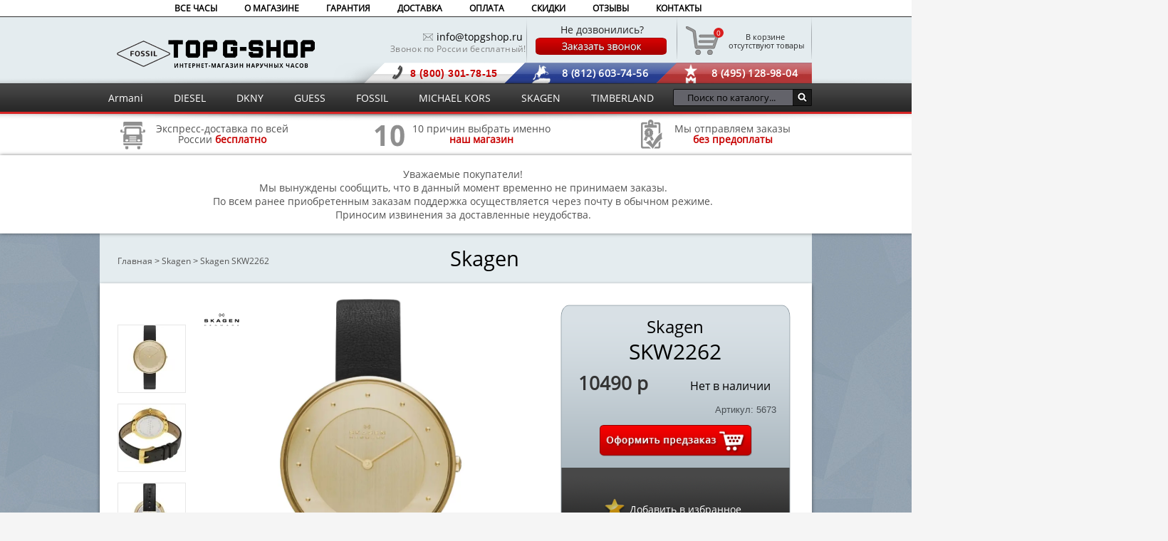

--- FILE ---
content_type: text/html; charset=utf-8
request_url: https://fossil.topgshop.ru/skagen/skw2262/
body_size: 30227
content:
<!DOCTYPE html><html lang="ru"><head><!-- Google Tag Manager --><script>(function(w,d,s,l,i){w[l]=w[l]||[];w[l].push({'gtm.start':
new Date().getTime(),event:'gtm.js'});var f=d.getElementsByTagName(s)[0],
j=d.createElement(s),dl=l!='dataLayer'?'&l='+l:'';j.async=true;j.src=
'https://www.googletagmanager.com/gtm.js?id='+i+dl;f.parentNode.insertBefore(j,f);
})(window,document,'script','dataLayer','GTM-W3RXNVD');</script><!-- End Google Tag Manager --><link rel="preload" href="/fonts/fonts.ttf" as="font" type="font/woff2" crossorigin/><meta charset="utf-8"><title>Skagen SKW2262 - заказать наручные часы в Топджишоп</title><base href="https://fossil.topgshop.ru/" /><link rel="apple-touch-icon" sizes="180x180" href="https://topgshop.ru/image/icons/apple-touch-icon.png"><link rel="icon" type="image/png" sizes="32x32" href="https://topgshop.ru/image/icons/favicon-32x32.png"><link rel="icon" type="image/png" sizes="16x16" href="https://topgshop.ru/image/icons/favicon-16x16.png"><link rel="manifest" href="https://topgshop.ru/image/icons/site.webmanifest"><link rel="mask-icon" href="https://topgshop.ru/image/icons/safari-pinned-tab.svg" color="#000000"><link rel="shortcut icon" href="https://topgshop.ru/image/icons/favicon.ico"><meta name="msapplication-TileColor" content="#ffffff"><meta name="msapplication-config" content="https://topgshop.ru/image/icons/browserconfig.xml"><meta name="theme-color" content="#ffffff"><meta property="og:title" content="Skagen SKW2262" /><meta property="og:image" content="https://topgshop.ru/image/cache/data/brands/skagen/bd/61/skw2262/skw2262-1000x1000.webp" /><meta property="og:description" content="" /><meta name="viewport" content="width=1000"><meta http-equiv="X-UA-Compatible" content="IE=edge"><meta http-equiv="content-type" content="text/html; charset=UTF-8" /><meta http-equiv="content-language" content="ru" /><meta name="w1-verification" content="149139536984" /><link href="https://fossil.topgshop.ru/skagen/skw2262/" rel="canonical?v=1.00014" /><link rel="stylesheet" type="text/css" href="system/style/cf8a5268cfe54403.css?v=1.0012" media="screen" /><script type="text/javascript" src="catalog/view/javascript/jquery/jquery-1.7.1.min.js"></script><script type="text/javascript" src="catalog/view/javascript/jquery/ui/jquery-ui-1.8.16.custom.min.js"></script> <script type="text/javascript" src="catalog/view/javascript/jquery/jcarousellite_1.0.1c4.js"></script> <script type="text/javascript" src="catalog/view/javascript/jquery/jquery.mousewheel.min.js"></script> <script type="text/javascript" src="catalog/view/javascript/jquery.fancybox30.js"></script> <script type="text/javascript" src="catalog/view/javascript/min.js"></script><script type="text/javascript" src="catalog/view/javascript/ssearch/ssearch.js"></script><script>
(function() {
document.cookie = "hasWebP=0;path=/;domain=topgshop.ru;secure";
var img = new Image();
img.onerror = function() {
document.cookie = "hasWebP=0;path=/;domain=topgshop.ru;secure";
};
img.onload = function() {
if (img.width === 2 && img.height === 1) {
document.cookie = "hasWebP=1;path=/;domain=topgshop.ru;secure";
}
};
img.src = "[data-uri]";
})();
</script><!--[if IE 7]><link rel="stylesheet" type="text/css" href="catalog/view/theme/default/stylesheet/ie7.css" /><![endif]--><!--[if lt IE 7]><link rel="stylesheet" type="text/css" href="catalog/view/theme/default/stylesheet/ie6.css" /><script type="text/javascript" src="catalog/view/javascript/DD_belatedPNG_0.0.8a-min.js"></script><script type="text/javascript">
DD_belatedPNG.fix('#logo img');
</script><![endif]--><!--[if lte IE 8]><script type="text/javascript">
    ie_old = true;
</script><style type="text/css">
.ui-dialog .ui-dialog-content {
overflow: auto;
}
</style><![endif]--><meta name='yandex-verification' content='4ac51c77f4a57dab' /><meta name='yandex-verification' content='6e551f2ad7b11e32' /><style>
#menutenup_, #menutendown_, .scroll_cart_, div#jivo-iframe-container > iframe_ { display: none !important; }
div#jivo-iframe-container_ { zoom: 3.0 !important; }
</style><script src="catalog/view/javascript/addtocopy.js" type="text/javascript">
  $(function(){
$("#content").addtocopy({htmlcopytxt: '<br>Подробнее: <a href="'+window.location.href+'">'+window.location.href+'</a>', minlen:35, addcopyfirst: false});
  });
</script> <script type="text/javascript">
var cart_popup_height 			= 350; // cart height
var cart_popup_width 			= 420; // cart width
var button_continue_shopping 	= 'Continue shopping'; // set FALSE to disable
var show_icon_cart 				= true; // show `cart` icon on the button
var show_icon_checkout 			= true; // show `checkout` icon on the button
var show_icon_continue_shopping = true; // show `continue shopping` icon on the button
var disable_default_small_cart  = false; // popup cart instead of default mini cart
</script><script type="text/javascript" src="catalog/view/javascript/common_extended.js"></script><script type="text/JavaScript" src="catalog/view/javascript/jquery/cloud-zoom/cloud-zoom.1.0.2.js"></script> <script type="text/javascript" src="catalog/view/javascript/jquery/progroman/jquery.geoip-module.js"></script> <script type="text/javascript">
var default_img_dir = 'https://topgshop.ru/catalog/view/theme/default/image/';
var pop_up_turbo_size = 'absolute';
var pop_up_turbo_container = '';
var pop_up_turbo_height = parseInt('615');
var pop_up_turbo_width = parseInt('1010');
var more_info_button = 'Просмотр';
var close_button = 'Продолжить покупки';
 
var pop_up_turbo_full_image = 'zoom';
</script><script type="text/javascript" src="https://topgshop.ru/catalog/view/javascript/jquery/popupturbo.js"></script></head><body> <!-- Google Tag Manager (noscript) --><noscript><iframe src="https://www.googletagmanager.com/ns.html?id=GTM-W3RXNVD"
height="0" width="0" style="display:none;visibility:hidden"></iframe></noscript><!-- End Google Tag Manager (noscript) --><div id="container_out"><div id="container"><div id="menu1"><ul><li><a href="/" >ВСЕ ЧАСЫ</a> <div class="pod-punkt"><ul style="left: 5px;"><li><a href="/diesel/" >Diesel</a></li><li><a href="/dkny/" >DKNY</a></li><li><a href="/guess/" >Guess</a></li><li><a href="/emporio-armani/" >Emporio Armani</a></li><li><a href="/fossil/" >Fossil</a></li><li><a href="/michael-kors/" >Michael Kors</a></li><li><a href="/skagen/" >Skagen</a></li><li><a href="/timberland/" >Timberland</a></li></ul></div></li> <li><a href="/about_us_fossil/" >О МАГАЗИНЕ</a></li> <li><a href="/guarantee/" >ГАРАНТИЯ</a></li><li><a href="/dostavka/" >ДОСТАВКА</a></li><li><a href="/oplata/" >ОПЛАТА</a></li><li><a href="/skidki/" >СКИДКИ</a></li><li><a id="marketrev" target="_blank">ОТЗЫВЫ</a></li><li><a href="/contact-us/" >КОНТАКТЫ</a></li></ul><!-- <span style="list-style-type:none; padding-top: 5px; color: rgba(38, 43, 48, 0.54); float: right;"> </span> --></div><script type="text/javascript"><!-- 
$('#menu1 li').each(function () {var l = this.getElementsByTagName("a"); if (l[0] !== undefined && l[0].href == location.href) this.className = "activess1";});
//--></script><div id="header"><div id="header-wrap"><div id="logo"><style type="text/css">#logo a{background-image:url('/image/data/logo_fossil.png');}</style><a href="/" title="TopGShop.ru - Интернет-магазин наручных часов Fossil Group">Интернет магазин наручных часов Fossil Group</a> </div> <table><tbody><tr><td><div id="nomer_tel" ><div id="trybka"><img height="10" width="14" alt="Почтовый ящик" src="catalog/view/theme/default/image/call_uss.png" ></div><div id="email"><a href="mailto:info@topgshop.ru" style="color:black"> info@topgshop.ru  </a></div><!--<span style="width: 300px;padding-left:42px;  font-size: 12px;  font-weight: 800;  color: #c70101;  letter-spacing: 0.1px;  display: block;">Мы работаем и в праздники!</span>--><span style="width:300px;margin-left:46px;font-size:12px;color:grey;letter-spacing: 0.3px;display:block">Звонок по России бесплатный!</span></div></td><td><div class="footer_call"><div id="ne_dozvon"> Не дозвонились? </div><a class="fastorder1" data-title="Заказ звонка" data-pid="5673" data-url="https://topgshop/skagen/skw2262/" href="javascript:void(0)"><img height="26" width="186" alt="Заказать звонок" src="catalog/view/theme/default/image/order_call5.png" onMouseOver='this.src="catalog/view/theme/default/image/order_call6.png"' onMouseOut='this.src="catalog/view/theme/default/image/order_call5.png"' ></a></div></td><td><!--noindex--><div id="cartT"><div id="cart"><div class="heading"><a><span id="cart-total">В корзине</span><br />&nbsp;отсутствуют товары</a></div><div class="cartind">0</div><div class="content"><div class="empty">Ваша корзина пуста!</div></div></div></div><!--/noindex--></td></tr></tbody></table><div id="headphone"><div class="moscow">8 (495) 128-98-04</div><div class="piter">8 (812) 603-74-56</div><div class="canal">8 (800) 301-78-15</div></div><script type="text/javascript"><!--
$('.callme').colorbox({width: 300,height: 445});
//--></script><div id="menutenup"> <img width="1920" height="13" alt="Тень меню верхняя" src="catalog/view/theme/default/image/menutenverh.png"> </div><div id="menutendown"> <img width="1920" height="13" alt="Тень меню нижняя" src="catalog/view/theme/default/image/menutenniz.png"> </div><div id="search" class="input-group ss-h"> <input type="text" value="" autocomplete="off" placeholder="Поиск по каталогу..." aria-label="Поиск по каталогу..." class="input-lg form-control ss-h"/> <div class="ss-preloader-overlay"><div class="lds-ellipsis ss-preloader-content"><div></div><div></div><div></div><div></div></div></div><button type="button" class="button-search ss-h"></button></div> <script>
// хранит ид уточнения категории
var category = '';
// хранит ид уточнения производителя
var manufacturer = '';
// хранит поисковую фразу-запрос из сфинкса
var keywords_current = '';
// определяем названия групп-заголовков в результатах
const headerOfProductResults = 'Найдено по запросу';
const headerOfCategoryResults = 'Выбрать категорию:';
const headerOfmanufacturerResults = 'Выбрать бренд:';
let allowedChars = new RegExp(/[А-Яа-я\w\\\"\\\[\\\]]+/);
function charsAllowed(value) {
return allowedChars.test(value);
}
function escapeRegExp(string) {
        return string.replace(/[.*+?^${}()[\]\\]+/ug, '\\$&'); 
// а трубу оставляем |
}
var autocompl = autocomplete({
variableOfObjectName: "autocompl",
minLength: 2,
inputWrapperId: "#search",
input: document.querySelector("#search > input"),
emptyMsg: 'Ничего не найдено!',
emptyMsgClassName: "ss-emptyResults",
className: 'ss',
groupClassName: "ss-group",
containerAllCategoriesClassName: "ss-categories-list",
categoryItemClassName: "ss-category-Item",
containerAllManufacturersClassName: "ss-manufacturers-list",
manufacturerItemClassName: "ss-manufacturer-Item",
containerAllPoductsClassName: "ss-products-list",	
productItemClassName: "ss-product-Item",	
productItemImageClassName: "ss-product-item-image",	
productItemInfoClassName: "ss-product-item-info",	
productItemNameClassName: "ss-product-item-name",
productItemModelClassName: "ss-product-item-model",	
productItemSKUClassName: "ss-product-item-sku",
productItemPriceClassName: "ss-product-item-price",
productItemPriceNewClassName: "ss-product-item-priceNew",
productItemPriceOldClassName: "ss-product-item-priceOld",	
productItemStockClassName: "ss-product-item-stock",	
debounceWaitMs: 200,
showOnFocus: 1,
fetch: function(request, callback) {
if (request == 'Введите запрос') return;
let url = '/index.php?route=product/search/ajax&search=';
let get_param = encodeURIComponent(request);
if(autocompl.settings.category){ get_param += '&cat_id=' + encodeURIComponent(autocompl.settings.category); }
if(autocompl.settings.manufacturer){ get_param += '&man_id=' + encodeURIComponent(autocompl.settings.manufacturer); }
let results = '';
// preloader 
let preloader = document.querySelector(".ss-preloader-overlay");
if(preloader)preloader.style.display = 'block';	

fetch(url+get_param, {method: 'GET', headers: {Accept: 'application/json'} })
.then(response => {
if (response.ok) {
if(preloader)preloader.style.display = 'none';	
response.json()
.then(data => {

if (data && data.search_results){ 
results = data.search_results.map((item, index) => {
if(item.product){
return {
isProduct: true,
label: item.product.name ? item.product.name : "" ,
value: item.product.product_id ? item.product.product_id : "",
href: item.product.href ? item.product.href : "", 
price: item.product.price ? item.product.price : "",
special: item.product.special ? item.product.special : "",
thumb: item.product.thumb ? item.product.thumb : "",
//thumb2: item.product.thumb2 ? item.product.thumb2: "",
stock: item.product.stock ? item.product.stock : "",
inStock: item.product.inStock ? item.product.inStock : "",
sku: item.product.sku ? item.product.sku : "",
//model: item.product.model ? item.product.model : "",
//snippet: item.product.snippet ? item.product.snippet : "",
group: headerOfProductResults
}
}
if(item.category){
return {
isCategory : true,
label: item.category.category_name ? item.category.category_name	+ ' (' + item.category.qty + ') ' : "",
value: item.category.category_id ? item.category.category_id : "",
isSearched: item.category.isSearched ? item.category.isSearched : "",
group: headerOfCategoryResults
}
}	
if(item.manufacturer){
return {
isManufacturer : true,
label: item.manufacturer.manufacturer_name ? item.manufacturer.manufacturer_name	+ ' (' + item.manufacturer.qty + ') ' : "",
value: item.manufacturer.manufacturer_id ? item.manufacturer.manufacturer_id : "",
isSearched: item.manufacturer.isSearched ? item.manufacturer.isSearched : "",
group: headerOfmanufacturerResults
}
} 
if(item.view_more){
return {
label: item.view_more.name ? item.view_more.name : "",
href: item.view_more.href ? item.view_more.href : "" ,
isViewMore: true,
isProduct: true,
group: headerOfProductResults
}
}	 
if(item.suggest){
keywords_current = item.suggest.suggest;
return {
group: '',
suggest: item.suggest.suggest
}
}	 
});
callback(results);	
}
});
} else {
if(preloader)preloader.style.display = 'none';
}
});	
callback([]); 
},
onSelect: function(item) {
if(item.isCategory) {
autocompl.settings.category = item.value == autocompl.settings.category ? '' : item.value; 
category = autocompl.settings.category;
}
if(item.isManufacturer){
autocompl.settings.manufacturer = item.value == autocompl.settings.manufacturer ? '' : item.value; 
manufacturer = autocompl.settings.manufacturer;
}
if(item.isProduct) {
//category = '';
// своеобразный способ экранировать htmlspecialchars - закинуть значение в html-элемент
 					var e = document.createElement('textarea');
  					e.innerHTML = item.href;
  					e.childNodes[0].nodeValue;

//alert(e.childNodes[0].nodeValue);
window.open(e.childNodes[0].nodeValue,'_self')	
}
//update();
},
render: function(item, currentValue) {
var div = document.createElement("div");
// элемент саджеста-категории
if(item.isCategory) {
if(item.isSearched) {
div.classList.add("is-searched");
}
div.classList.add(autocompl.settings.categoryItemClassName);
div.innerHTML += item.label;
}
// элемент саджеста-производителя
if(item.isManufacturer) {
if(item.isSearched) {
div.classList.add("is-searched");
}
div.classList.add(autocompl.settings.categoryItemClassName);
div.innerHTML += item.label;
}
// либо элемент саджеста-товара
if(item.isProduct) {
// "посмотреть все" идет в json вместе с товарами, последним
if(item.isViewMore) {
div.classList.add("is-ViewMore");
div.innerHTML += '<div class="show-all">' + item.label + '</div>';
} else {
// подсветка совпадений	
if (charsAllowed(currentValue)) {
let keywords = keywords_current.split(/\s/);
let pattern = new RegExp(`(${escapeRegExp(keywords.join('|'))})`, 'gi'); 
var labelHL = item.label.replace(pattern, match => `<span class='ss-hlight'>${match}</span>`);
} else {
var labelHL = item.label;
}						
// товары будут рендрится по шаблону из innerHTML
div.classList.add(autocompl.settings.productItemClassName); 
div.innerHTML += `
<div class="${autocompl.settings.productItemImageClassName}"><a href="${item.href ? item.href: '' }"><img src="${item.thumb ? item.thumb : '' }" alt="${item.label ? item.label : ''}" /></a></div><div class="${autocompl.settings.productItemInfoClassName}"><div class="${autocompl.settings.productItemNameClassName}">
${labelHL}
</div><div class="${autocompl.settings.productItemPriceClassName}">
${item.special ? `<span class="${autocompl.settings.productItemPriceOldClassName}">${item.price}</span><span class="${autocompl.settings.productItemPriceNewClassName}">${item.special}</span>` : `<span class="${autocompl.settings.productItemPriceClassName}">${item.price}</span>`}
</div><div class="${autocompl.settings.productItemStockClassName}"><span class="${item.inStock ? 'in-stock' : 'out-of-stock'}">${item.stock}</span></div></div>`;
}
}		
return div;
},
renderGroup: function(groupName, currentValue) {
var div = document.createElement("div");
div.textContent = groupName ;
if(groupName == headerOfProductResults){
div.classList.add("products");
}
if(groupName == headerOfCategoryResults){				
div.classList.add("categories");
}
if(groupName == headerOfmanufacturerResults){				
div.classList.add("manufacturers");
}
return div;
},
}); 
</script></div></div><div id="menu"><ul><style type="text/css">
#menu>ul>li{position:relative;float:left;margin:0px 0px 0px 25px;}
</style><li><a href="/emporio-armani/" >Armani</a></li><li><a href="/diesel/" >DIESEL</a></li><li><a href="/dkny/" >DKNY</a></li><li><a href="/guess/" >GUESS</a></li><li><a href="/fossil/" >FOSSIL</a></li><li><a href="/michael-kors/" >MICHAEL KORS</a></li><li><a href="/skagen/" >SKAGEN</a></li><li><a href="/timberland/" >TIMBERLAND</a></li></ul></div><script type="text/javascript"><!-- 
$('#menu li').each(function () {if (this.getElementsByTagName("a")[0].href == location.href) this.className = "activess";});
//--></script><script type="text/javascript"><!-- 
$('#menu ul li div ul li').each(function () {if (this.getElementsByTagName("a")[0].href == location.href) this.className = "activess2";});
//--></script><!--noindex--><div id="slide_right"><div class="text1"><div class="im1"><a style="color: #525252;" href="/dostavka/"><img width="44" height="45" alt="Экспресс-доставка по всей России" class="pict" src="catalog/view/theme/default/image/pict1.png"><span style="margin-top:6px;display:block;text-align:center;margin-left:10px;float:right;line-height:15px;">Экспресс-доставка по всей<br>России <span style="color: #c70101; font-weight: 600;">бесплатно</span></span></a></div></div><div class="text2"><div class="im2"><a style="color: #525252;" href="/advantages/"><img width="44" height="45" class="pict" alt="10 причин выбрать именно нас" src="catalog/view/theme/default/image/pict2.png"><span style="margin-top:6px;display:block;text-align:center;margin-left:10px;float:right;line-height:15px;">10 причин выбрать именно<br><span style="color: #c70101; font-weight: 600;">наш магазин</span></span></a></div></div><div class="text3"><div class="im3"><a style="color: #525252;" href="/oplata/"><img width="44" height="45" class="pict2" alt="Мы отправляем заказы без предоплаты" src="catalog/view/theme/default/image/pict3.png"><span style="margin-top:6px;display:block;text-align:center;margin-left:10px;float:right;line-height:15px;">Мы отправляем заказы<br><span style="color: #c70101; font-weight: 600;">без предоплаты</span></span></a></div></div></div><div id="slide_right" style="height:90px;padding:10px;"><div class="text2"><span>
Уважаемые покупатели!<br>
Мы вынуждены сообщить, что в данный момент временно не принимаем заказы.<br>
По всем ранее приобретенным заказам поддержка осуществляется через почту в обычном режиме.<br>
Приносим извинения за доставленные неудобства.<br></span></div></div><!--/noindex--><script type="text/javascript" src="catalog/view/javascript/jquery/jquery.magnific-popup.js"></script><link rel="stylesheet" type="text/css" href="catalog/view/theme/default/stylesheet/magnific-popup.css" media="screen" /--><div id="content" itemscope="" itemtype="http://schema.org/Product"><meta itemprop="name" content="Skagen SKW2262"/><div class="breadcrumb" style="width: 970px; font-size: 12px; color: #525252;"><ul style="margin-left:-30px;" itemscope itemtype="http://schema.org/BreadcrumbList" class="breadcrumb"> <li style="display:inline-block;" itemprop="itemListElement" itemscope itemtype="http://schema.org/ListItem"><a style="font-size: 12px;color:#525252;" itemprop="item" href="https://fossil.topgshop.ru/">Главная</a> ><meta itemprop="position" content="1" /></li> <li style="display:inline-block;" itemprop="itemListElement" itemscope itemtype="http://schema.org/ListItem"><a style="font-size: 12px;color:#525252;" itemprop="item" href="https://fossil.topgshop.ru/skagen/">Skagen</a> ><meta itemprop="position" content="2" /></li> <li style="display:inline-block;" itemprop="itemListElement" itemscope itemtype="http://schema.org/ListItem" class="active"><a style="font-size: 12px;color:#525252;" itemprop="item" href="https://fossil.topgshop.ru/skagen/skw2262/">Skagen SKW2262</a><meta itemprop="position" content="3" /></li> </ul></div> <div class="category_type" style="text-align:center; margin-top: -47px;"> <a href="https://fossil.topgshop.ru/skagen/">Skagen	       
</a> </div><div id="product_box" style="width:1000px;"> <div class="product-info"><div id="payment"><!--noindex--><div class="comparison"> <a href="javascript: void(0);" ><div class="star"><div title="Добавить в избранное" class="favorite_liker" style="display: block; margin-left: 0px; margin-top: -12px; z-index: 110" onclick="addFavoruteProduct(this, 5673);"></div></div><div class="dobavvsrav"><span onclick="addFavoruteProduct(this, 5673);"> Добавить в избранное</span></div></a></div><!--/noindex--></div> <div class="left"> <div style="width:0px" class="image"> <div style="position:absolute;z-index:99;left:120px;top:20px;"> <img style="margin-top:5px;" src="https://topgshop.ru/image/cache/data/skagen-200x200.webp" height="50" width="50" alt="Skagen" title="Skagen" /> </div> <div style="left: 120px;top:20px;position:relative" id="product-image"><a href="https://topgshop.ru/image/cache/data/brands/skagen/bd/61/skw2262/skw2262-1000x1000.webp" title="Skagen SKW2262" class = 'cloud-zoom' id='zoom1' rel="smoothMove:3, adjustX: 10, adjustY:10, zoomWidth: 450, zoomHeight:450," data-key="0"><img id="image" itemprop="image" width="470" height="470" src="https://topgshop.ru/image/cache/data/brands/skagen/bd/61/skw2262/skw2262-1000x1000.webp" title="Skagen SKW2262" alt="Skagen SKW2262" /></a></div> </div> <div style="position:absolute;margin-top:0px;margin-left:25px;width:90px;"> <style media="screen">
            .jcarousel-skin-opencart ul {
                padding:0px;
                margin:0px;
            }
            .jcarousel-skin-opencart ul li {
                display:inline-block;
            }
            .jcarousel-skin-opencart {
                text-align:center;
            }
            .prevcar {display:none}
            .nextcar {display:none}
            .class-additional { width:96px;
            }
            .class-additional ul{ padding-left:0px;
            }
            .class-additional ul li{ list-style:none;
                width:94px;
                height:94px;
                display:block;
                padding-bottom:0px;
                margin-bottom:15px;
                border: 1px solid #E7E7E7;
            }
            .class-additional ul li:hover {border: 1px solid #BBBBBB;
            }
            </style> <div style="height:10px;margin: 0px auto 10px;"><div class="prevcar"></div></div> <div class="class-additional"> <ul> <li style="width:94px;height:94px"> <a href="https://topgshop.ru/image/cache/data/brands/skagen/bd/61/skw2262/skw2262-1000x1000.webp" onclick="return false;" title="Skagen SKW2262" class="cloud-zoom-gallery" rel="useZoom: 'zoom1', smallImage: 'https://topgshop.ru/image/cache/data/brands/skagen/bd/61/skw2262/skw2262-1000x1000.webp'" data-key="0"> <img width="90" height="90" src="https://topgshop.ru/image/cache/data/brands/skagen/bd/61/skw2262/skw2262-90x90.webp" title="Skagen SKW2262" alt="Skagen SKW2262" /> </a> </li> </li> <li style="width:94px;height:94px"> <a href="https://topgshop.ru/image/cache/data/brands/skagen/bd/61/skw2262/skw2262-2-1000x1000.webp" onclick="return false;" title="Skagen SKW2262" class="cloud-zoom-gallery" rel="useZoom: 'zoom1', smallImage: 'https://topgshop.ru/image/cache/data/brands/skagen/bd/61/skw2262/skw2262-2-1000x1000.webp'" data-key="1"> <img width="90" height="90" src="https://topgshop.ru/image/cache/data/brands/skagen/bd/61/skw2262/skw2262-2-90x90.webp" title="Skagen SKW2262" alt="Skagen SKW2262" /> </a> </li> <li style="width:94px;height:94px"> <a href="https://topgshop.ru/image/cache/data/brands/skagen/bd/61/skw2262/skw2262-3-1000x1000.webp" onclick="return false;" title="Skagen SKW2262" class="cloud-zoom-gallery" rel="useZoom: 'zoom1', smallImage: 'https://topgshop.ru/image/cache/data/brands/skagen/bd/61/skw2262/skw2262-3-1000x1000.webp'" data-key="2"> <img width="90" height="90" src="https://topgshop.ru/image/cache/data/brands/skagen/bd/61/skw2262/skw2262-3-90x90.webp" title="Skagen SKW2262" alt="Skagen SKW2262" /> </a> </li> <li style="width:94px;height:94px"> <a href="https://topgshop.ru/image/cache/data/brands/skagen/bd/61/skw2262/skw2262-1-1000x1000.webp" onclick="return false;" title="Skagen SKW2262" class="cloud-zoom-gallery" rel="useZoom: 'zoom1', smallImage: 'https://topgshop.ru/image/cache/data/brands/skagen/bd/61/skw2262/skw2262-1-1000x1000.webp'" data-key="3"> <img width="90" height="90" src="https://topgshop.ru/image/cache/data/brands/skagen/bd/61/skw2262/skw2262-1-90x90.webp" title="Skagen SKW2262" alt="Skagen SKW2262" /> </a> </li> </ul> </div> <div style="height:10px"><div class="nextcar"></div></div> </div> </div><div class="right" itemprop="offers" itemscope="" itemtype="http://schema.org/Offer"><div class="description"><div id="casio_model" style="width:100%;text-align:center;line-height: 30px; top:-9px;"><h1 style="font-size:30px;line-height:35px;" itemprop="name"><span style="font-size:24px; color: black;">Skagen</span><br>SKW2262</h1></div></div> <div id="price" class="price" data-id="5673" style="bottom:-70px; height: 70px; line-height: 30px;"> <div class="load_price"><meta itemprop="priceCurrency" content="RUB" /> <meta itemprop="availability" content="http://schema.org/PreOrder" /> <div id="priceUpdate1"><span itemprop="price" content="10490">10490 р</span></div> <div id="priceUpdate"></div> </div> </div> <div style="left:185px;bottom:190px;" class="stock">
    Нет в наличии
    </div> <br><br><br><span style="position: relative; float: right; margin-right: 20px; color: rgba(38, 43, 48, 0.78);">Артикул: 5673</span><!--noindex--> <div id="payment10" style="top: 175px;left: 63px;"> <div class="visaelectron" style="left:10px;top:2px;"><img src="catalog/view/theme/default/image/paypallogo2.png" ></div> <div class="sberbank"><img src="catalog/view/theme/default/image/sberbank.png" ></div> <div class="qiwi"><img src="catalog/view/theme/default/image/qiwi.png" ></div> <div class="maestro"><img src="catalog/view/theme/default/image/maestro.png" ></div> <div class="mastercard"><img src="catalog/view/theme/default/image/mastercard.png" ></div> <div class="visaa"><img src="catalog/view/theme/default/image/visaa.png" ></div> <div class="yandex"><img src="catalog/view/theme/default/image/yandex.png" ></div> <div class="webmoney"><img src="catalog/view/theme/default/image/webmoney.png"></div> </div><!--/noindex--><div class="cart"><div> <input type="hidden" name="product_id" value="5673" />
&nbsp;
<div id="actions"><div class="act_background"></div><div class="act_background2"></div> <a class="fastorder act2" data-title="Предзаказ" data-man="Skagen" data-name="SKW2262" data-pid="5673" data-url="https://topgshop.ru/skagen/skw2262/" href="javascript:void(0)"> <img alt="Предзаказ" src="catalog/view/theme/default/image/predzakaz.png" class="plus" onMouseOver='this.src="catalog/view/theme/default/image/predzakaz2.png"' onMouseOut='this.src="catalog/view/theme/default/image/predzakaz.png"'> </a> </div></div></div></div><!--noindex--><div style="clear:both;margin-top: 0px;margin-left:-5px;background:none;position: relative;top:100px;text-align: center;" class="banprod"><div style="display:inline-block;vertical-align:top;" class="lii"><div style="margin:0 auto;float:none" class="ico"><img alt="Бесплатная экспресс-доставка по всей России" src="https://topgshop.ru/catalog/view/image/ban21.png"></div><div style="width:180px;color:#4D4D4D;margin-left:0px;" class="textt">
Бесплатная экспресс-доставка по всей России</div><div style="left: -36px;top:-110px" class="popup"><div class="descr"><p style="font-family: open sans; font-size: 12px; text-align: left; line-height: 20px;"><span style="font-weight: 600; color: #bf0404;">Бесплатно</span> доставим Ваш заказ курьером EMS в Ваш город до двери.<br>
По России в среднем за <span style="font-weight: 600; color: #bf0404;">2-5 дней</span>. <span style="font-weight: 600; color: #bf0404;">Бесплатная</span> доставка по Санкт-Петербургу и Москве <span style="font-weight: 600; color: #bf0404;">в этот же день</span>.</p></div><div style="background: url('/catalog/view/theme/default/image/up_panel_sub_arrow2.png') no-repeat scroll 0px 5px transparent;width:50px;height:60px;bottom:-55px;top:auto;right:100px;" class="popup_right"> </div></div></div><div style="display:inline-block;vertical-align:top;" class="lii"><div style="margin:0 auto;float:none" class="ico"><img alt="100% оригинальная продукция" src="https://topgshop.ru/catalog/view/image/ban22.png"></div><div style="width:180px;color:#4D4D4D;margin-left:0px;" class="textt">
100% оригинальная продукция</div><div style="left: -37px;top:-110px" class="popup"><div class="descr"><p style="text-align: left;"><span style="font-family: 'open sans'; text-align: left; line-height: 20px; font-size: 12px;">Мы принципиально не работаем с подделками. Только <span style="font-weight: 600; color: #bf0404;">оригинальные</span><br>
часы от проверенных <span style="font-weight: 600; color: #bf0404;">официальных поставщиков</span> с гарантией и полной документацией.</span></p></div><div style="background: url('/catalog/view/theme/default/image/up_panel_sub_arrow2.png') no-repeat scroll 0px 5px transparent;width:50px;height:60px;bottom:-55px;top:auto;right:100px;" class="popup_right"> </div></div></div><div style="display:inline-block;vertical-align:top;" class="lii"><div style="margin:0 auto;float:none" class="ico"><img alt="Возможность оплаты при получении заказа" src="https://topgshop.ru/catalog/view/image/ban25.png"></div><div style="width:180px;color:#4D4D4D;margin-left:0px;" class="textt">
Возможность оплаты при получении заказа</div><div style="left: -36px;top: -110px;" class="popup"><div class="descr"><p style="font-family: open sans; text-align: left; font-size: 12px; line-height: 20px;">
Вы сможете <span style="font-weight: 600; color: #bf0404;">открыть</span> посылку, <span style="font-weight: 600; color: #bf0404;">проверить</span> ее содержимое, чтобы однозначно удостовериться в <span style="font-weight: 600; color: #bf0404;">качестве</span> нашей продукции, и только <span style="font-weight: 600; color: #bf0404;">после</span> этого <span style="font-weight: 600; color: #bf0404;">оплатить</span> заказ.</p></div><div style="background: url('/catalog/view/theme/default/image/up_panel_sub_arrow2.png') no-repeat scroll 0px 5px transparent;width:50px;height:60px;bottom:-55px;top:auto;right:100px;" class="popup_right"> </div></div></div><div style="display:inline-block;vertical-align:top;" class="lii"><div style="margin:0 auto;float:none" class="ico"><img alt="Скидка 5% на день рождения" src="https://topgshop.ru/catalog/view/image/ban24.png"></div><div style="width:180px;color:#4D4D4D;margin-left:0px;cursor:pointer;" class="textt"><a target="_blank" style="color:#4D4D4D;" id="vklink">Скидка 5% на день рождения</a></div><div style="left: -37px;top: -70px;" class="popup"><div class="descr"><p style="font-family: open sans; text-align: left; font-size: 12px; line-height: 20px;color:#545454;">
Действует за 2 недели до самой даты и 2 недели после. Просто сообщите нам об этом при оформлении заказа.</p></div><div style="background: url('/catalog/view/theme/default/image/up_panel_sub_arrow2.png') no-repeat scroll 0px 5px transparent;width:50px;height:60px;bottom:-55px;top:auto;right:100px;" class="popup_right"> </div></div></div><div style="display:inline-block;vertical-align:top;" class="lii"><div style="margin:0 auto;float:none" class="ico"><img alt="Возможность возврата в течение 5 дней" src="https://topgshop.ru/catalog/view/image/ban23.png"></div><div style="width:180px;color:#4D4D4D;margin-left:0px;" class="textt">
Возможность возврата в течение 5 дней</div><div style="left: -39px;top: -110px;" class="popup"><div class="descr"><p style="font-family: open sans; text-align: left; font-size: 12px;line-height: 20px;">
Беспокоитесь что модель не подойдет? У Вас есть <span style="font-weight: 800; color: #bf0404;">5 дней</span> на раздумья,<br>
в течение которых Вы сможете <span style="font-weight: 800; color: #bf0404;">вернуть заказ</span> нам, а мы вернем Вам деньги!</p></div><div style="background: url('/catalog/view/theme/default/image/up_panel_sub_arrow2.png') no-repeat scroll 0px 5px transparent;width:50px;height:60px;bottom:-55px;top:auto;right:100px;" class="popup_right"> </div></div></div></div><!--/noindex--></div><div id="des"><div class="ttxt"><div class="top_box"></div><div class="additional_detal_info"><ul class="buttons_inlay ui-tabs-nav"><li style="margin-left: 30px;" class="btn_detal_info ui-state-active"><a>ОПИСАНИЕ</a></li><li class="btn_detal_info "><a>ДОСТАВКА</a></li><li class="btn_detal_info "><a>ОПЛАТА</a></li><!--
<li class="btn_detal_info "><a>КОМПЛЕКТАЦИЯ</a></li> --><li class="btn_detal_info "><a>ГАРАНТИЯ</a></li><li class="btn_detal_info "><a>СКИДКИ</a></li><li class="btn_detal_info "><a>ОТЗЫВЫ</a></li></ul><div class="options_wrapper onestep"><h2 style="font-family:open sans;font-weight:normal;font-size:18px;text-align:center;">Технические характеристики и описание SKW2262</h2><br /><div style="padding-bottom:20px;padding-top:0px;"><div class="video"> <iframe width="752" height="423" src="https://www.youtube.com/embed/h9WSLw1h9Kk?rel=0&amp;showinfo=0" frameborder="0" allowfullscreen></iframe></div></div><div id="garant" style="height:40px;"> <div><a target="_blank" href="/instructions/skagen/skagen.pdf"><img src="catalog/view/theme/default/image/pdf_icon.png" style="float: left; margin-top: -15px;">Инструкция для Skagen SKW2262</a></div></div><!--noindex--> <div id="marketprod" style="// display:none;"><a target="_blank" id="marketrev"><img src="https://topgshop.ru/catalog/view/theme/default/image/Market.png" alt="Оцените качество магазина на Яндекс.Маркете." /></a></div><table class="b-properties"><tbody><tr><th class="b-properties__title" colspan="2">Общие характеристики</th> </tr> <tr> <th class="b-properties__label b-properties__label-title"><span> Пол: </span></th> <td class="b-properties__value">  женские </td> </tr><tr> <th class="b-properties__label b-properties__label-title"><span> Тип батареи: </span></th> <td class="b-properties__value">  от батарейки </td> </tr><tr> <th class="b-properties__label b-properties__label-title"><span> Тип механизма: </span></th> <td class="b-properties__value">  кварц </td> </tr><tr> <th class="b-properties__label b-properties__label-title"><span> Тип циферблата: </span></th> <td class="b-properties__value">  аналоговый (стрелки) </td> </tr><tr> <th class="b-properties__label b-properties__label-title"><span> Цифры: </span></th> <td class="b-properties__value">  нет </td> </tr><tr><th class="b-properties__title" colspan="2">Конструкция</th> </tr> <tr> <th class="b-properties__label b-properties__label-title"><span> Габариты: </span></th> <td class="b-properties__value">  38x38x7 мм </td> </tr><tr> <th class="b-properties__label b-properties__label-title"><span> Водонепроницаемость: </span></th> <td class="b-properties__value">  30 м </td> </tr><tr> <th class="b-properties__label b-properties__label-title"><span> Материал корпуса: </span></th> <td class="b-properties__value">  нержавеющая сталь </td> </tr><tr> <th class="b-properties__label b-properties__label-title"><span> Материал браслета/ремешка: </span></th> <td class="b-properties__value">  кожа </td> </tr><tr> <th class="b-properties__label b-properties__label-title"><span> Цвет браслета/ремешка: </span></th> <td class="b-properties__value">  черный </td> </tr><tr> <th class="b-properties__label b-properties__label-title"><span> Цвет циферблата: </span></th> <td class="b-properties__value">  золотистый </td> </tr><tr> <th class="b-properties__label b-properties__label-title"><span> Стекло: </span></th> <td class="b-properties__value">  минеральное </td> </tr><tr> <th class="b-properties__label b-properties__label-title"><span> Форма: </span></th> <td class="b-properties__value">  круглая </td> </tr><tr><th class="b-properties__title" colspan="2">Особенности</th> </tr> <tr> <th class="b-properties__label b-properties__label-title"><span> Дополнительная информация: </span></th> <td class="b-properties__value">  ip покрытие корпуса, секундная стрелка отсутствует </td></tr></tbody></table><!--/noindex--><!-- 
<div itemprop="description"></div>
--></div><!--noindex--><div class="options_wrapper"><!-- доставка --><table cellpadding="10" border="1" style="border-spacing: 0px; width: 780px; border: 1px solid #525252;"><tbody><tr style="background: #e4e5e7;"><td style="text-align: center; vertical-align: middle;">
Город</td><td style="text-align: center; vertical-align: middle;">
Стоимость</td><td style="text-align: center; vertical-align: middle;">
Срок</td><td style="text-align: center; vertical-align: middle;">
Способ доставки</td><td style="text-align: center; vertical-align: middle;">
Оплата заказа</td></tr><tr><td style="text-align: center; vertical-align: middle;">
Санкт-Петербург</td><td style="text-align: center; vertical-align: middle; font-weight: 600;">
Бесплатно</td><td style="text-align: center; vertical-align: middle;">
В этот же день</td><td style="text-align: center; vertical-align: middle;">
Курьерская доставка</td><td style="text-align: center; vertical-align: middle;">
Возможна при получении</td></tr><tr><td style="text-align: center; vertical-align: middle;">
Москва</td><td style="text-align: center; vertical-align: middle; font-weight: 600;">
Бесплатно</td><td style="text-align: center; vertical-align: middle;">
В этот же день</td><td style="text-align: center; vertical-align: middle;">
Курьерская доставка</td><td style="text-align: center; vertical-align: middle;">
Возможна при получении</td></tr><tr><td style="text-align: center; vertical-align: middle;">
Другие города России</td><td style="text-align: center; vertical-align: middle; font-weight: 600;">
Бесплатно</td><td style="text-align: center; vertical-align: middle;">
2-5 дней</td><td style="text-align: center; vertical-align: middle;">
Курьерская доставка</td><td style="text-align: center; vertical-align: middle;">
Возможна при получении</td></tr></tbody></table><p style="font-size: 13px"><br> Все заказы в Москве и Санкт-Петербурге доставляет наша <span style="font-weight: 800">собственная курьерская служба.</span> Благодаря этому Вы сможете получить заказ <span style="font-weight: 800">в день обращения.</span> Наши ответственные курьеры предупредят Вас заранее о своем приезде и доставят заказ <span style="font-weight: 800">точно в срок. </span>Доставка по Москве и Санкт-Петербургу осуществляется <span style="font-weight: 800">бесплатно.</span></p><p style="font-size:13px;">*В случае отказа от заказа необходимо будет оплатить курьеру стоимость доставки (для Москвы - 400 рублей, для Санкт-Петербурга - 300 рублей).</p><p style="font-size: 13px">
Заказы в другие города России мы отправляем через курьерскую службу экспресс-доставки <a id="cdek" style="text-decoration:underline;font-weight:bold; color:black;" target="_blank">СДЭК</a>. Вы получите свой заказ лично в руки уже через <strong>2-5 дней</strong> (в зависимости от расположения Вашего населенного пункта). Доставка по России осуществляется также <strong>бесплатно</strong>. При получении Вы сможете открыть посылку, проверить ее содержимое, чтобы однозначно удостовериться в качестве и оригинальности нашей продукции, и только после этого оплатить заказ.&nbsp;Если же вдруг Вам что-то не понравится в нашей продукции - Вы без проблем сможете отказаться от получения посылки (в таком случае необходимо будет оплатить стоимость доставки).</p></div><div class="options_wrapper" style="display: none;"><!--  оплата --><span style="font-family:arial,helvetica,sans-serif; font-size:14px; font-weight: 600;">1) Оплата наличными при получении&nbsp;</span></p><p><span style="font-family:arial,helvetica,sans-serif; font-size:13px; letter-spacing: 0.0px">Заказы из Санкт-Петербурга и Москвы Вы можете оплатить курьеру наличными при получении <strong>после проверки качества</strong> и комплектности приобретаемого товара.<br />
Если Вы не из Москвы и не из Санкт-Петербурга, то доставку будет производить курьер службы экспресс-доставки <a id="cdek" style="text-decoration:underline;color:black;font-weight:bold;" target="_blank">СДЭК</a> или Почта России. При получении Вы сможете <strong>открыть посылку</strong>, проверить ее содержимое, чтобы однозначно удостовериться в качестве и оригинальности нашей продукции, и только <strong>после</strong> этого <strong>оплатить</strong> заказ. Если же вдруг Вам что-то не понравится в нашей продукции - Вы без проблем сможете отказаться от получения посылки (в таком случае необходимо будет оплатить стоимость доставки).<br />
Вместе с заказанным товаром Вы получите чек с указанием суммы покупки, фирменный гарантийный талон (срок действия - от 1 до 3 лет, в зависимости от бренда часов), дополнительный гарантийный талон от Петербургского сервис-центра (срок действия - 3 года), инструкцию на русском и иностранных языках, нашу дисконтную карту (5% скидка на все последующие заказы), подарочный пакет Casio и фирменную коробку.</span></p><p><span style="font-family:arial,helvetica,sans-serif;"><span style="font-size:13px;"><span style="letter-spacing: 0.0px">При доставке заказов во все города, кроме Москвы и Санкт-Петербурга, курьерская служба СДЭК и Почта России взимают дополнительную комиссию в размере 5% за обработку и проведение платежа. Если Вы хотите избежать этой комиссии, мы предлагаем возможность оплаты заказа напрямую на нашу карту Сбербанка, Альфабанка или Тинькофф.</span></span></span></p><p><span style="font-family:arial,helvetica,sans-serif;"><span style="font-size:13px;"><span style="letter-spacing: 0.0px">*В некоторых случаях при заказах из регионов РФ наши операторы могут попросить внести предоплату в размере стоимости доставки в качестве гарантии выкупа посылки клиентом. Например, при заказе редкой или дорогой модели часов. Это обусловлено тем, что в последнее время участились случаи оформления "поддельных" заказов конкурентами.</span></span></span></p> <br /><p><span style="font-family:arial,helvetica,sans-serif; font-size:14px; font-weight: 600;">2) Перевод на карту Сбербанка, Альфабанка или Тинькофф</span></p><p><span style="font-family:arial,helvetica,sans-serif; font-size:13px; letter-spacing: 0.0px">
Если Вы не хотите переплачивать дополнительную комиссию, которую взимают банки, транспортные компании и платежные системы за обработку и проведение платежа, Вы можете оплатить заказ напрямую на нашу карту Сбербанка, Альфабанка или Тинькофф. Номер карты подходящего банка сообщит наш оператор после подтверждения заказа.</span></p><br /><p><span style="font-family:arial,helvetica,sans-serif; font-size:14px; font-weight: 600;">3) Оплата картой при получении</span></p><p><span style="font-family:arial,helvetica,sans-serif; font-size:13px; letter-spacing: 0.0px">Оплата пластиковой картой при получении заказа возможна при доставке по Москве и Санкт-Петербургу, а также при доставке курьерской службой СДЭК в некоторых городах.
<br>
При оплате банковской картой банк-эквайер взимает дополнительную комиссию в размере 3% за обработку и проведение платежа. 
</span></p><br /><p><span style="font-family:arial,helvetica,sans-serif; font-size:14px; font-weight: 600;">4) Оплата картой через интернет (через специальный сервис «Яндекс Касса»)</span></p><span style="font-family:arial,helvetica,sans-serif; font-size:13px; letter-spacing: 0.0px">Платежи с помощью пластиковых карт осуществляются в любой валюте, за конвертацию денег в рубли может взиматься комиссия, размер комиссии уточняйте у вашего банка.&nbsp;<br />
Комиссия за перевод средств не взимается. <br />
 Платежная система "Яндекс Касса" ("ЮКасса") взимает дополнительную комиссию в размере 3% за обработку и проведение платежа.<br>  
После получения положительного ответа о проведении платежа мы сразу же высылаем Ваш заказ курьером или службой экспресс-доставки <a id="cdek" style="text-decoration:underline;color:black;font-weight:bold;" target="_blank">СДЭК</a>.</span></p><br /><p><span style="font-family:arial,helvetica,sans-serif; font-size:14px; font-weight: 600;">5) Оплата через интернет-кошелек: WebMoney, Yandex-деньги, Qiwi-кошелек и другие (через специальный сервис «Wallet One»)</span></p><p><span style="font-family:arial,helvetica,sans-serif; font-size:13px; letter-spacing: 0.0px">Если Вы пользуетесь электронными деньгами, Вы можете оплачивать ими покупки и в нашем Интернет-магазине.
<br>Платежная система "Wallet One" взимает дополнительную комиссию в размере 3% за обработку и проведение платежа.
</span></p><br /><p><span style="font-family:arial,helvetica,sans-serif; font-size:14px; font-weight: 600;">6) Оплата в кредит (через специальный сервис "КупиВКредит", разработанный Тинькофф Кредитные Системы)</span></p><p><span style="font-family:arial,helvetica,sans-serif; font-size:13px; letter-spacing: 0.0px">Система онлайн кредитования разработана специально для совершения быстрых покупок в кредит в нашем Интернет-магазине.<br />
Мы предлагаем Вам лучшее решение, позволяющее забыть о необходимости приезжать в офис банка. Никаких очередей - все в режиме онлайн!<br />
1) Кредитное решение за 2 минуты в 95% случаев<br />
2) Льготный (беспроцентный) период до даты первого платежа<br />
3) Онлайн доступ к управлению кредитом<br />
4) Первоначальный платеж от 0%<br />
5) Документы на кредит привозит курьер вместе с покупками<br />
6) Бесплатное погашение кредита по всей России в более чем 160 тысяч партнерских точек приема платежей. Также Вы можете оплачивать кредит банковским переводом в отделении любого банка.<br />
7) Досрочное погашение - бесплатно<br />
8) Гибкие сроки (от 3 до 24 мес.)</span></p><span style="font-family:arial,helvetica,sans-serif; font-size:14px; font-weight: 600;">7) Онлайн-оплата картой рассрочки «Халва» от Совкомбанка на срок до 6 месяцев</span></p><p><span style="font-family:arial,helvetica,sans-serif; font-size:13px; letter-spacing: 0.0px">
1) Без процентов и переплат<br />
2) Без первоначального взноса<br />
3) 0 ₽ за обслуживание<br />
4) Бесплатное пополнение онлайн<br />
5) Без ежегодного обслуживания<br />
6) Все просто – покупка делится на период рассрочки на равные части, платеж 1 раз в месяц<br />
7) Отсутствие штрафов за первые 5 дней просрочки<br />
8) Специальные акции и предложения для владельцев карт «Халва»<br />
Платежной системой "Халва" взимается дополнительная комиссия 5% за обработку и проведение платежа.<br /></span></p></div><!--  комплектация --><!--
<div class="options_wrapper" style="display: none;"><p><b> <span style="font-size:16px;" >В комплекте с часами Вы получите: </span> </b></p><p>
1) Нашу дисконтную карту, дающую Вам право на 10% скидку на все последующие покупки в нашем интернет-магазине<br />
2) Карточку международной гарантии<br />
3) Инструкцию на русском языке<br />
4) Мультиязычную инструкцию<br />
5) Кассовый и товарный чеки</p><p><img class="in-tab" alt="" style="margin-top: -10px; border-radius: 3px;
box-shadow: 0px 0px 8px 1px rgba(0, 0, 0, .2); border-width: 1px; color:#D6D6D6; border-style: solid;" data-original="https://topgshop.ru/image/data/IMG_6558.jpg" /></p><p>
6) Официальный гарантийный талон от Casio на 2 года</p><p><img class="in-tab" alt="" style="margin-top: -10px; border-width: 1px; color:#D6D6D6; border-style: solid;" data-original="https://topgshop.ru/image/data/text/newcasio1.jpg" /></p><p>
7) Дополнительный гарантийный талон от сервис-центра «Дельта сервис» на 3 года</p><p><img class="in-tab" alt="" style="margin-top: -10px; border-width: 1px; color:#D6D6D6; border-style: solid;" data-original="https://topgshop.ru/image/data/text/delta1.jpg" /></p><p>
8) Фирменный пакет Casio G-Shock &amp;
Edifice</p><p><img class="in-tab" alt="" style="margin-top: -10px; " data-original="https://topgshop.ru/image/data/casio-paket2.jpg" /></p><p>
9) Фирменную картонную коробку Casio (может отличаться в зависимости от бренда часов или модельного ряда: G-Shock, Baby-G, Edifice, Pro-Trek и другие)</p><p><img class="in-tab" alt="" style="margin-top: -10px; border-radius: 3px;
box-shadow: 0px 0px 8px 1px rgba(0, 0, 0, .2); border-width: 1px; color:#D6D6D6; border-style: solid;" data-original="https://topgshop.ru/image/data/IMG_6591.jpg" /></p><p style="width:761px;">
10) Фирменную стальную коробку G-Shock (может отличаться в зависимости от бренда часов или модельного ряда: G-Shock, Baby-G, Edifice, Pro-Trek и другие)</p><p><img class="in-tab" alt="" style="margin-top: -10px; border-radius: 3px;
box-shadow: 0px 0px 8px 1px rgba(0, 0, 0, .2); border-width: 1px; color:#D6D6D6; border-style: solid;" data-original="https://topgshop.ru/image/data/IMG_6580.jpg" /></p><p>Комплектация может отличаться в зависимости от бренда часов или модельного ряда (G-Shock, Baby-G, Edifice, Pro-Trek и другие)</p></div>  
--><div class="options_wrapper"><!-- гарантия--><p><span style="font-size:14px;"><span style="font-family: arial, helvetica, sans-serif;">Вся наша продукция является полностью оригинальной и идет в комплекте с официальной гарантией от производителя. Период гарантийного обслуживания от производителя зависит от бренда часов (от 1 до 3 лет), точный срок указывается в гарантийном талоне. </span></span></p><p><span style="font-size:14px;"><span style="font-family: arial, helvetica, sans-serif;">Помимо стандартной гарантии от производителя, мы предоставляем дополнительную гарантию на весь наш ассортимент - 3 года. Гарантия от нашего магазина не суммируется с гарантией от производителя. Например, если гарантия от производителя составляет 2 года, то Вы получите дополнительно 1 год гарантии от нашего магазина, таким образом гарантийный период для Вас составит 3 года. Дополнительная гарантия на 3 года от нашего магазина действует по кассовому или товарному чеку.</span></span></p><p><span style="font-size:22px;"><strong><span style="font-family:arial,helvetica,sans-serif;">Условия гарантийного обслуживания:</span></strong></span></p><p><span style="font-size:14px;"><span style="font-family:arial,helvetica,sans-serif;">1) Гарантийный срок на часы, купленные в нашем магазине, составляет 36 месяцев со дня продажи.</span></span></p><p><span style="font-size:14px;"><span style="font-family:arial,helvetica,sans-serif;">2) Вы можете воспользоваться гарантией в любом сервисном центре России в течение гарантийного срока, указанного в гарантийном талоне (перечень можно найти в гарантийном талоне).</span></span></p><p><span style="font-size:14px;"><span style="font-family:arial,helvetica,sans-serif;">3) По истечении срока, указанного в гарантийном талоне, Вы можете воспользоваться дополнительной гарантией от нашего магазина. Для этого необходимо будет связаться с нами и отправить часы к нам в Санкт-Петербург за свой счет (если Вы из другого города) или самостоятельно привезти к нам на склад (если Вы из Санкт-Петербурга) для дальнейшей передачи их в сервис-центр. </span></span></p><p><span style="font-size:14px;"><span style="font-family:arial,helvetica,sans-serif;">4) В случае подтверждения сервисным центром брака в часах мы полностью компенсируем стоимость пересылки часов в ОБЕ стороны, если Вы не из Санкт-Петербурга.</span></span></p><p><span style="font-size:14px;"><span style="font-family:arial,helvetica,sans-serif;">5) Гарантия от нашего магазина осуществляется по документу, подтверждающему покупку у нас. Это может быть товарная накладная или кассовый чек, в зависимости от Вашего способа оплаты и доставки.</span></span></p><p><span style="font-size:14px;"><span style="font-family:arial,helvetica,sans-serif;">6) Обращаем Ваше внимание, что ремонт будет осуществляться сотрудниками авторизованного сервисного центра точно так же, как и в течение гарантийного периода. Таким образом, наша дополнительная гарантия от магазина ничем не отличается от гарантии производителя, она является расширенным ее вариантом. В Санкт-Петербурге сервисное обслуживание осуществляется в авторизованном производителем Сервисном центре по адресу: ул. Бухарестская д. 1, оф. 626. Телефон 8 (812) 449-92-51. Более подробную информацию (режим работы и т.п.), Вы можете узнать на сайте сервисного центра: <a href="http://service-watch.ru/" rel="nofollow" target="_blank">www.service-watch.ru</a></span></span></p><p><span style="font-size:14px;"><span style="font-family:arial,helvetica,sans-serif;">7) Гарантия действительна в случае предъявления гарантийного талона и дефектного изделия. Гарантия распространяется на недостатки изделия, возникшие по вине изготовителя. Замена неисправных частей и связанная с этим работа производится бесплатно. Гарантийный срок продлевается на время нахождения изделия в ремонте.&nbsp;</span></span></p><p>&nbsp;</p><p><span style="font-size:16px;"><span style="font-family:arial,helvetica,sans-serif;"><u>В течение гарантийного срока допускается и не является дефектом</u>:</span></span></p><p style="margin-left:36.0pt;"><span style="font-size:14px;"><span style="font-family:arial,helvetica,sans-serif;">1. Разрядка элемента питания (батарейки), установленного в изделие заводом изготовителем. Замена батарейки в течение гарантийного срока производится в сервисном центре бесплатно. Не меняйте батарейку самостоятельно и в мастерских, которые не авторизованы производителем! Это лишает Вас права на дальнейшее гарантийное обслуживание и ведет к поломке часов, т.к. в часах с водозащитой необходимы специальные инструменты для ее восстановления.</span></span></p><p style="margin-left:36.0pt;"><span style="font-size:14px;"><span style="font-family:arial,helvetica,sans-serif;">2. Износ ремешка, браслета, корпуса, кнопок, головок часов, или истирание их покрытия (позолоты, металлизации и т.п.) в процессе эксплуатации.</span></span></p><p style="margin-left:36.0pt;"><span style="font-size:14px;"><span style="font-family:arial,helvetica,sans-serif;">3. Рассогласование часовой и минутной стрелок менее 0,5 минутного деления (при совмещении их в положении 12.00).</span></span></p><p style="margin-left:36.0pt;"><span style="font-size:14px;"><span style="font-family:arial,helvetica,sans-serif;">4. Отклонение секундной стрелки от штрихов деления шкалы менее 0,5 секундного деления.</span></span></p><p style="margin-left:36.0pt;"><span style="font-size:14px;"><span style="font-family:arial,helvetica,sans-serif;">5. Люфт часовой или минутной стрелки часов в пределах 0,5 секундного деления.</span></span></p><p style="margin-left:36.0pt;"><span style="font-size:14px;"><span style="font-family:arial,helvetica,sans-serif;">6. Отклонения технических характеристик изделия от указанных в технической документации предельных параметров, причины которых устранимы путем регулировки и настройки в условиях сервисного центра без замены деталей.</span></span></p><p>&nbsp;</p><p><span style="font-size:16px;"><span style="font-family:arial,helvetica,sans-serif;"><u>Гарантия не распространяется на</u>:</span></span></p><p style="margin-left:36.0pt;"><span style="font-size:14px;"><span style="font-family:arial,helvetica,sans-serif;">1. Изделия, имеющие следы нарушения эксплуатации: следы ударов и механических повреждений: вмятины, зазубрины, отскочившие стрелки, риски, цифры, отсутствие или деформация заводной головки часов и т.п.; следы несанкционированного вскрытия или попытки ремонта неуполномоченными на то сервисными центрами.</span></span></p><p style="margin-left:36.0pt;"><span style="font-size:14px;"><span style="font-family:arial,helvetica,sans-serif;">2. Повреждения (внешние и внутренние), вызванные любым механическим воздействием, ударными или вибрационными нагрузками, применение внешней силы к частям изделия, разбитое или выпавшее стекло, трещины, сколы, царапины, задиры поверхностей, деформации материалов и деталей, слом или выгибание оси переводной головки, отрыв ушек корпуса для крепления браслета и т.п.</span></span></p><p style="margin-left:36.0pt;"><span style="font-size:14px;"><span style="font-family:arial,helvetica,sans-serif;">3. Повреждения изделия водой в результате нарушения правил эксплуатации.&nbsp; Запрещается воздействовать на головку и кнопки часов находящихся в воде (кроме специальных часов для подводного плавания, маркируемых &laquo;Diver&#39;s&raquo;).</span></span></p><p style="margin-left:36.0pt;"><span style="font-size:14px;"><span style="font-family:arial,helvetica,sans-serif;">4. Повреждение механизма календаря из-за перевода стрелок потребителем в период между 23.00 и 04.00 часами (когда задействован механизм автоматического изменения даты и дня недели).</span></span></p><p style="margin-left:36.0pt;"><span style="font-size:14px;"><span style="font-family:arial,helvetica,sans-serif;">5. Повреждения, вызванные проникновением инородных предметов, веществ или насекомых внутрь изделия.</span></span></p><p style="margin-left:36.0pt;"><span style="font-size:14px;"><span style="font-family:arial,helvetica,sans-serif;">6. Повреждения, вызванные попаданием на изделие едких химических веществ или растворителей.</span></span></p><p>&nbsp;</p><p><span style="font-size:16px;"><span style="font-family:arial,helvetica,sans-serif;"><u>Гарантийный ремонт не производится в следующих случаях</u>:</span></span></p><p style="margin-left:36.0pt;"><span style="font-size:14px;"><span style="font-family:arial,helvetica,sans-serif;">1. Нарушение правил эксплуатации или употребление изделия не по назначению.</span></span></p><p style="margin-left:36.0pt;"><span style="font-size:14px;"><span style="font-family:arial,helvetica,sans-serif;">2. Отсутствует гарантийный талон.</span></span></p><!-- гарантия2--><!-- <p><span style="font-size:14px;"><span style="font-family: arial, helvetica, sans-serif;">Официальная гарантия на все часы Casio - 2 года.</span></span></p><p><span style="font-size:14px;"><span style="font-family:arial,helvetica,sans-serif;">С 15 июня 2016 года все официально импортированные часы Casio снабжаются гарантийным талоном нового образца (официальная новость на сайте Casio: <a target="_blank" rel="nofollow" id="casionews">http://www.support.casio-europe.com/ru/talons/7/</a>):</span></span></p><p><font face="arial, helvetica, sans-serif" size="3"><img class="in-tab" alt="Гарантия от Casio - 2 года" data-original="https://topgshop.ru/image/data/text/newcasio1.jpg" style="border-width: 1px;color:#D6D6D6; border-style: solid;" title="Гарантия от Casio - 2 года" /><img class="in-tab" alt="Гарантия от Casio - 2 года" data-original="https://topgshop.ru/image/data/text/newcasio2.jpg" style="border-width: 1px; color:#D6D6D6;border-style: solid;" title="Гарантия от Casio - 2 года" /></font></p><p><span style="font-size:14px;"><span style="font-family:arial,helvetica,sans-serif;">Также мы даем дополнительную гарантию на весь ассортимент от сервисного центра "Дельта-Сервис" - 3 года.</span></span></p><p><img class="in-tab" alt="Гарантия от &quot;Дельта-сервис&quot; - 3 года" data-original="https://topgshop.ru/image/data/text/delta1.jpg" style="border-width: 1px;color:#D6D6D6; border-style: solid;" title="Гарантия от &quot;Дельта-сервис&quot; - 3 года" /><img class="in-tab" alt="Гарантия от &quot;Дельта-сервис&quot; - 3 года" data-original="https://topgshop.ru/image/data/text/delta2.jpg" style="border-width: 1px;color:#D6D6D6; border-style: solid;" title="Гарантия от &quot;Дельта-сервис&quot; - 3 года" /></p><p><span style="font-size:14px; font-weight: 600;"><span style="font-family:arial,helvetica,sans-serif;">Условия гарантийного обслуживания:</span></span></p><p><span style="font-size:13px;"><span style="font-family:arial,helvetica,sans-serif;">Вы можете воспользоваться гарантией в любом Сервисном центре России (перечень можно найти в гарантийном талоне).</span></span></p><p><span style="font-size:13px;"><span style="font-family:arial,helvetica,sans-serif;">В Санкт-Петербурге сервисное обслуживание осуществляется в авторизованном производителем Сервисном центре по адресу: ул. Бухарестская д. 1, оф. 626. Телефон (812) 449-92-51</span></span></p><p><span style="font-size:13px;"><span style="font-family:arial,helvetica,sans-serif;">Более подробную информацию (режим работы и т.п.), Вы можете узнать на сайте Сервисного центра: <a target="_blank" rel="nofollow" id="servicewatch">www.service-watch.ru</a></span></span></p><p><span style="font-size:13px;"><span style="font-family:arial,helvetica,sans-serif;">Гарантия действительна в случае предъявления гарантийного талона и дефектного изделия. Гарантия распространяется на недостатки изделия, возникшие по вине изготовителя. Замена неисправных частей и связанная с этим работа производится бесплатно. Гарантийный срок продлевается на время нахождения изделия в ремонте.&nbsp;</span></span></p><p><span style="font-size:13px; font-weight: 600;"><span style="font-family:arial,helvetica,sans-serif;"><u>В течение гарантийного срока допускается и не является дефектом</u>:</span></span></p><p style="margin-left:20.0pt;"><span style="font-size:13px;"><span style="font-family:arial,helvetica,sans-serif;">1. Разрядка элемента питания (батарейки), установленного в изделие заводом изготовителем. Замена батарейки в течение гарантийного срока производится в сервисном центре бесплатно. Не меняйте батарейку самостоятельно и в мастерских, которые не авторизованы производителем! Это лишает Вас права на дальнейшее гарантийное обслуживание и ведет к поломке часов, т.к. в часах с водозащитой необходимы специальные инструменты для ее восстановления.</span></span></p><p style="margin-left:20.0pt;"><span style="font-size:13px;"><span style="font-family:arial,helvetica,sans-serif;">2. Износ ремешка, браслета, корпуса, кнопок, головок часов, или истирание их покрытия (позолоты, металлизации и т.п.) в процессе эксплуатации.</span></span></p><p style="margin-left:20.0pt;"><span style="font-size:13px;"><span style="font-family:arial,helvetica,sans-serif;">3. Рассогласование часовой и минутной стрелок менее 0,5 минутного деления (при совмещении их в положении 12.00).</span></span></p><p style="margin-left:20.0pt;"><span style="font-size:13px;"><span style="font-family:arial,helvetica,sans-serif;">4. Отклонение секундной стрелки от штрихов деления шкалы менее 0,5 секундного деления.</span></span></p><p style="margin-left:20.0pt;"><span style="font-size:13px;"><span style="font-family:arial,helvetica,sans-serif;">5. Люфт часовой или минутной стрелки часов в пределах 0,5 секундного деления.</span></span></p><p style="margin-left:20.0pt;"><span style="font-size:13px;"><span style="font-family:arial,helvetica,sans-serif;">6. Отклонения технических характеристик изделия от указанных в технической документации предельных параметров, причины которых устранимы путем регулировки и настройки в условиях сервисного центра без замены деталей.</span></span></p><p><span style="font-size:13px; font-weight: 600"><span style="font-family:arial,helvetica,sans-serif;"><u>Гарантия не распространяется на</u>:</span></span></p><p style="margin-left:20.0pt;"><span style="font-size:13px;"><span style="font-family:arial,helvetica,sans-serif;">1. Изделия, имеющие следы нарушения эксплуатации: следы ударов и механических повреждений: вмятины, зазубрины, отскочившие стрелки, риски, цифры, отсутствие или деформация заводной головки часов и т.п.; следы несанкционированного вскрытия или попытки ремонта неуполномоченными на то сервисными центрами.</span></span></p><p style="margin-left:20.0pt;"><span style="font-size:13px;"><span style="font-family:arial,helvetica,sans-serif;">2. Повреждения (внешние и внутренние), вызванные любым механическим воздействием, ударными или вибрационными нагрузками, применение внешней силы к частям изделия, разбитое или выпавшее стекло, трещины, сколы, царапины, задиры поверхностей, деформации материалов и деталей, слом или выгибание оси переводной головки, отрыв ушек корпуса для крепления браслета и т.п.</span></span></p><p style="margin-left:20.0pt;"><span style="font-size:13px;"><span style="font-family:arial,helvetica,sans-serif;">3. Повреждения изделия водой в результате нарушения правил эксплуатации.&nbsp; Запрещается воздействовать на головку и кнопки часов находящихся в воде (кроме специальных часов для подводного плавания, маркируемых «Diver's»).</span></span></p><p style="margin-left:20.0pt;"><span style="font-size:13px;"><span style="font-family:arial,helvetica,sans-serif;">4. Повреждение механизма календаря из-за перевода стрелок потребителем в период между 23.00 и 04.00 часами (когда задействован механизм автоматического изменения даты и дня недели).</span></span></p><p style="margin-left:20.0pt;"><span style="font-size:13px;"><span style="font-family:arial,helvetica,sans-serif;">5. Повреждения, вызванные проникновением инородных предметов, веществ или насекомых внутрь изделия.</span></span></p><p style="margin-left:20.0pt;"><span style="font-size:13px;"><span style="font-family:arial,helvetica,sans-serif;">6. Повреждения, вызванные попаданием на изделие едких химических веществ или растворителей.</span></span></p><p><span style="font-size:13px; font-weight: 600"><span style="font-family:arial,helvetica,sans-serif;"><u>Гарантийный ремонт не производится в следующих случаях</u>:</span></span></p><p style="margin-left:20.0pt;"><span style="font-size:13px;"><span style="font-family:arial,helvetica,sans-serif;">1. Нарушение правил эксплуатации или употребление изделия не по назначению.</span></span></p><p style="margin-left:20.0pt;"><span style="font-size:13px;"><span style="font-family:arial,helvetica,sans-serif;">2. Отсутствует гарантийный талон.</span></span></p>
--></div><div class="options_wrapper"><!-- акции --><p style="margin: 0px; text-align: center; margin-top: 0px; font-size: 11px; font-family: 'Open Sans';"><span style="font-size:14px;"><span style="letter-spacing: 0.0px">Уважаемые покупатели!</span></span></p><p style="margin: 0px; text-align: center; font-size: 11px; font-family: 'Open Sans';"><span style="font-size:14px;"><span style="letter-spacing: 0px;">С 1 апреля 2014 года в нашем интернет-магазине вводится скидка по дисконтным картам!</span></span></p><p style="margin: 0px; text-align: center; font-size: 11px; font-family: 'Open Sans';"><span style="font-size:14px;"><span style="letter-spacing: 0px;">Подробнее об этом Вы можете прочитать <a style="text-decoration: underline;" target="_blank" href="http://topgshop.ru/discount">здесь!</a></span></span></p><br><br><br><p style="text-align: center;"><span style="font-size: 16px; font-weight: 600; font-family: open sans;">Специально для Вас мы разработали несколько интересных скидок<br />
на все случаи жизни!</span></p><div><table style="border:0;padding:0px;margin:20px;width: 800px;"><tbody><tr><td style="width: 400px;"><p style="text-align: center;"><img alt="" data-original="https://topgshop.ru/image/data/akcii/bestprice.png" style="margin-left: 0px; height: 200px; width: 200px; text-align: center;" /></p><p style="text-align: center;"><span style="font-family:open sans;"><strong><span style="font-size: 16px;">Нашли дешевле? &nbsp;</span></strong></span></p><p><span style="font-family:open sans;"><span style="font-size:12px;">Мы изначально позиционируем себя как интернет-магазин, предлагающий <span style="font-weight: 800">минимальные цены.</span> Но если вдруг Вам удалось найти более выгодное предложение - просто сообщите нам об этом, и мы сделаем Вам <span style="font-weight: 800">специальную скидку.</span></span></span></p></td><td style="width: 400px;"><p style="text-align: center;"><img alt="" data-original="https://topgshop.ru/image/data/akcii/birthday.png" style="margin-left: 0px; width: 200px; height: 200px; text-align: center;" /></p><p style="text-align: center;"><span style="font-family:open sans;"><strong><span style="font-size:16px;">Подарок на День Рождения!</span></strong></span></p><p><span style="font-family:open sans;"><span style="font-size:12px;"><span style="font-weight: 800">Cкидка 5%</span> действует за 2 недели до самой даты и 2 недели после. Просто сообщите нам об этом при оформлении заказа.</span></span></p><br><br></td></tr><tr><!-- <td style="width: 400px;"><p style="text-align: center;"><img alt="" data-original="https://topgshop.ru/image/data/akcii/like.png" style="margin-left: 0px; width: 200px; height: 200px; text-align: center;" /></p><p style="text-align: center;"><span style="font-family:open sans;"><strong><span style="font-size:16px;">Скидка за Like!&nbsp;</span></strong></span></p><p><span style="font-family:open sans;"><span style="font-size:12px;">Присоединяйтесь к нам в социальных сетях и получайте <span style="font-weight: 800">гарантированную скидку - 5%!</span> Кроме того, периодически мы публикуем дополнительные акции и скидки в наших сообществах. Для этого следите за нашими новостями и оставайтесь с нами!</span></span></p></td> --><td style="width: 400px;"><p style="text-align: center;"><img alt="" data-original="https://topgshop.ru/image/data/akcii/friend.png" style="margin-left: 0px; width: 200px; height: 200px; text-align: center;" /></p><p style="text-align: center;"><span style="font-family:open sans;"><strong><span style="font-size:16px;">Приведи друга!&nbsp;</span></strong></span></p><p><span style="font-family:open sans;"><span style="font-size:12px;">Если Вы пришли к нам&nbsp;<strong>по рекомендации друга</strong>&nbsp;- просто сообщите нам его номер телефона и получите <span style="font-weight: 800">скидку 5%.</span></span></span></p><br /><br /><br><br></td><td style="width: 400px;"><p style="text-align: center;"><img alt="" data-original="https://topgshop.ru/image/data/akcii/random.png" style="margin-left: 0px; width: 200px; height: 200px;" /></p><p style="text-align: center;"><span style="font-family:open sans;"><span style="font-size:16px;"><strong>Случайная скидка</strong></span></span></p><p style="text-align: center;"><span style="font-family:open sans;"><span style="color: rgb(0, 0, 0); font-size: 12px;">Периодически в нашем интернет-магазине случайным образом определяются<br />
модели часов, на которые в случайном порядке выставляются&nbsp;</span><strong style="color: rgb(0, 0, 0); font-family: arial, helvetica, sans-serif; font-size: 12px;">скидки до 30%</strong><span style="color: rgb(0, 0, 0); font-size: 12px;">.<br />Актуальный каталог таких моделей Вы можете найти <a target="_blank" style="text-decoration: underline;" href="/sale/">здесь</a>.</span></span></p></td></tr></tbody></table></div><p>
&nbsp;
</p><p><span style="font-family:open sans;"><span style="font-size:12px;">*Скидки по акциям не суммируются. Для получения скидки сообщите нам при оформлении заказа по телефону, либо укажите в комментарии при оформлении заказа онлайн.&nbsp;</span></span></p></div><div class="options_wrapper" style="display: none;"><div class="additional_detal_infos" ><ul class="buttons_inlay ui-tabs-navs" style="padding-bottom: 7px; position: relative;box-shadow: none; padding-left: 0px; //left: -111.5px; height: 30px; width: 997px; margin-top: -28px; text-align: center !important;"><li class="btn_detal_infos ui-state-actives" style="color: #666; cursor: pointer; display: block; font-size: 13px; font-weight: bold; display: inline-block; padding: 0px !important;"><a style="cursor: pointer; display: block; background: none; font-size: 13px; text-decoration: none; font-weight: 600; height: 24px; padding: 6px 15px 0;">Отзывы о магазине</a></li><li class="btn_detal_infos" style="color: #666; cursor: pointer; display: block; font-size: 13px; font-weight: bold; display: inline-block; padding: 0px !important; "><a style=" cursor: pointer; display: block; background: none; font-size: 13px; text-decoration: none; font-weight: 600; height: 24px; padding: 6px 15px 0;">Отзывы о товаре</a></li></ul><div class="options_wrappers" style="display: block; width: 890px; margin-left: -55px;"><div class="summary" itemprop="aggregateRating" itemscope itemtype="http://schema.org/AggregateRating"><meta itemprop="ratingValue" content="5" /> <meta itemprop="reviewCount" content="1" /><div class="r"><h5>Рейтинг магазина</h5><span style="text-align:center;display:block;margin-bottom:10px;" data-rate="5" data-title="" title="" class="b-aura-rating b-aura-rating_state_5"><i class="b-aura-rating__item b-aura-rating__item_1"></i><i class="b-aura-rating__item b-aura-rating__item_2"></i><i class="b-aura-rating__item b-aura-rating__item_3"></i><i class="b-aura-rating__item b-aura-rating__item_4"></i><i class="b-aura-rating__item b-aura-rating__item_5"></i></span><p class="r3">на&nbsp;основе оценок покупателей и&nbsp;данных службы качества <a target="_blank" id="marketrev"><b>Я</b>ндекс.Маркета</a></p></div><div class="b"><a target="_blank" id="marketrev" style="color:white;" class="btn btn-xs btn-warning">Написать отзыв</a></div><div style="text-align:center;margin-top:40px;"><a target="_blank" id="marketrev"><img alt="Оцените наш магазин на яндекс-маркете" src="https://topgshop.ru/catalog/view/theme/default/image/Market.png" /></a></div></div><div class="yandex-opinions-list"><div class="b-aura-reviews js-reviews"> <div class="b-aura-review b-aura-review_collapsed js-review js-review-shop at_shop"
        data-grade-id="205498871"> <div class="b-aura-review__title"> <div class="b-aura-user"> <div class="b-aura-user__image"></div><span class="b-aura-username">Пользователь скрыл свои данные</span> <div class="b-aura-user__social"></div> </div> <div class="b-aura-usergeo"> <span class="b-aura-usergeo__city"></span><span class="b-aura-usergeo__date"></span> <meta content="02.05.2023">02.05.2023
                </div> </div> <div class="b-aura-review__rate i-clearfix"> <span class="b-aura-rating b-aura-rating_state_5 data-rate="5" data-title="" title=""><i class="b-aura-rating__item b-aura-rating__item_1"></i><i class="b-aura-rating__item b-aura-rating__item_2"></i><i class="b-aura-rating__item b-aura-rating__item_3"></i><i class="b-aura-rating__item b-aura-rating__item_4"></i><i class="b-aura-rating__item b-aura-rating__item_5"></i></span><span class="b-aura-rating__text">отличный магазин</span><span></span> <meta content="5"> <meta content="5"> <div class="b-aura-review__delivery">Способ покупки: доставка</div> </div> <div class="b-aura-review__verdict"> <div class="b-aura-userverdict"> <b>Достоинства: </b>Покупал первый раз, отличная цена на часы (купил на 4 тысячи дешевле, чем рассчитывал). Доставили во время.<br><br><b>Недостатки: </b>Нет<br><br><b>Комментарий: </b>Купил Casio ProTrek  PRT-B70-1E (часы новые, оригинальные), к приложению подключил и настроил, все работает.  Доволен как слон, функцию FISH MODE ещё не проверял, но думаю и она работает)<span class='b-aura-review__delivery'>Город: Санкт-Петербург</span> </div> </div> </div> </div><div class="b-aura-reviews js-reviews"> <div class="b-aura-review b-aura-review_collapsed js-review js-review-shop at_shop"
        data-grade-id="204941597"> <div class="b-aura-review__title"> <div class="b-aura-user"> <div class="b-aura-user__image"></div><span class="b-aura-username">Пользователь скрыл свои данные</span> <div class="b-aura-user__social"></div> </div> <div class="b-aura-usergeo"> <span class="b-aura-usergeo__city"></span><span class="b-aura-usergeo__date"></span> <meta content="30.04.2023">30.04.2023
                </div> </div> <div class="b-aura-review__rate i-clearfix"> <span class="b-aura-rating b-aura-rating_state_5 data-rate="5" data-title="" title=""><i class="b-aura-rating__item b-aura-rating__item_1"></i><i class="b-aura-rating__item b-aura-rating__item_2"></i><i class="b-aura-rating__item b-aura-rating__item_3"></i><i class="b-aura-rating__item b-aura-rating__item_4"></i><i class="b-aura-rating__item b-aura-rating__item_5"></i></span><span class="b-aura-rating__text">отличный магазин</span><span></span> <meta content="5"> <meta content="5"> <div class="b-aura-review__delivery">Способ покупки: доставка</div> </div> <div class="b-aura-review__verdict"> <div class="b-aura-userverdict"> <b>Достоинства: </b>Доставка быстрая. Гарантийный талон в наличии. Часы давно хотел эти в коллекцию. Сапфировое стекло, ремешок и корпус интересного дизайна. Функционал стандартный, по солнечной батарее пока наблюдаю<br><br><b>Недостатки: </b><br><br><b>Комментарий: </b><span class='b-aura-review__delivery'>Город: Санкт-Петербург</span> </div> </div> </div> </div><div class="b-aura-reviews js-reviews"> <div class="b-aura-review b-aura-review_collapsed js-review js-review-shop at_shop"
        data-grade-id="194514373"> <div class="b-aura-review__title"> <div class="b-aura-user"> <div class="b-aura-user__image"></div><span class="b-aura-username">Пользователь скрыл свои данные</span> <div class="b-aura-user__social"></div> </div> <div class="b-aura-usergeo"> <span class="b-aura-usergeo__city"></span><span class="b-aura-usergeo__date"></span> <meta content="11.03.2023">11.03.2023
                </div> </div> <div class="b-aura-review__rate i-clearfix"> <span class="b-aura-rating b-aura-rating_state_5 data-rate="5" data-title="" title=""><i class="b-aura-rating__item b-aura-rating__item_1"></i><i class="b-aura-rating__item b-aura-rating__item_2"></i><i class="b-aura-rating__item b-aura-rating__item_3"></i><i class="b-aura-rating__item b-aura-rating__item_4"></i><i class="b-aura-rating__item b-aura-rating__item_5"></i></span><span class="b-aura-rating__text">отличный магазин</span><span></span> <meta content="5"> <meta content="5"> <div class="b-aura-review__delivery">Способ покупки: доставка</div> </div> <div class="b-aura-review__verdict"> <div class="b-aura-userverdict"> <b>Достоинства: </b>Качество материалов, дизайн<br><br><b>Недостатки: </b>Не нашел<br><br><b>Комментарий: </b>Классные крутые часы, смотрятся супер<span class='b-aura-review__delivery'>Город: Санкт-Петербург</span> </div> </div> </div> </div><div class="b-aura-reviews js-reviews"> <div class="b-aura-review b-aura-review_collapsed js-review js-review-shop at_shop"
        data-grade-id="192918018"> <div class="b-aura-review__title"> <div class="b-aura-user"> <div class="b-aura-user__image"></div><span class="b-aura-username">Пользователь скрыл свои данные</span> <div class="b-aura-user__social"></div> </div> <div class="b-aura-usergeo"> <span class="b-aura-usergeo__city"></span><span class="b-aura-usergeo__date"></span> <meta content="02.03.2023">02.03.2023
                </div> </div> <div class="b-aura-review__rate i-clearfix"> <span class="b-aura-rating b-aura-rating_state_5 data-rate="5" data-title="" title=""><i class="b-aura-rating__item b-aura-rating__item_1"></i><i class="b-aura-rating__item b-aura-rating__item_2"></i><i class="b-aura-rating__item b-aura-rating__item_3"></i><i class="b-aura-rating__item b-aura-rating__item_4"></i><i class="b-aura-rating__item b-aura-rating__item_5"></i></span><span class="b-aura-rating__text">отличный магазин</span><span></span> <meta content="5"> <meta content="5"> <div class="b-aura-review__delivery">Способ покупки: самовывоз</div> </div> <div class="b-aura-review__verdict"> <div class="b-aura-userverdict"> <b>Достоинства: </b>Заказал часы Casio Edifice EFR-539BK-1A2  в компании  «TopGShop» . Очень доволен, качество, сроки доставки. Все на высшем уровне! Спасибо огромное Магазину TopGShop.ru , буду носить с удовольствием:)<br><br><b>Недостатки: </b><br><br><b>Комментарий: </b><span class='b-aura-review__delivery'>Город: Воронеж</span> </div> </div> </div> </div><div class="b-aura-reviews js-reviews"> <div class="b-aura-review b-aura-review_collapsed js-review js-review-shop at_shop"
        data-grade-id="192493684"> <div class="b-aura-review__title"> <div class="b-aura-user"> <div class="b-aura-user__image"></div><span class="b-aura-username">Пользователь скрыл свои данные</span> <div class="b-aura-user__social"></div> </div> <div class="b-aura-usergeo"> <span class="b-aura-usergeo__city"></span><span class="b-aura-usergeo__date"></span> <meta content="28.02.2023">28.02.2023
                </div> </div> <div class="b-aura-review__rate i-clearfix"> <span class="b-aura-rating b-aura-rating_state_5 data-rate="5" data-title="" title=""><i class="b-aura-rating__item b-aura-rating__item_1"></i><i class="b-aura-rating__item b-aura-rating__item_2"></i><i class="b-aura-rating__item b-aura-rating__item_3"></i><i class="b-aura-rating__item b-aura-rating__item_4"></i><i class="b-aura-rating__item b-aura-rating__item_5"></i></span><span class="b-aura-rating__text">отличный магазин</span><span></span> <meta content="5"> <meta content="5"> <div class="b-aura-review__delivery">Способ покупки: доставка</div> </div> <div class="b-aura-review__verdict"> <div class="b-aura-userverdict"> <b>Достоинства: </b>Оригинальный товар<br><br><b>Недостатки: </b><br><br><b>Комментарий: </b>Заказываю часы в подарок в этом магазине уже в третий раз. Ценник всегда ниже, чем у других магазинов, но сомневаться в покупке не стоит, все три заказа - часы оригинал, всё отлично!! И ещё и доставка бесплатная и всегда в срок!! Магазин рекомендую и при следующей необходимости покупки часов, в первую очередь зайду на сайт именно этого магазина. Я довольна))<span class='b-aura-review__delivery'>Город: Санкт-Петербург</span> </div> </div> </div> </div><div class="b-aura-reviews js-reviews"> <div class="b-aura-review b-aura-review_collapsed js-review js-review-shop at_shop"
        data-grade-id="191921372"> <div class="b-aura-review__title"> <div class="b-aura-user"> <div class="b-aura-user__image"></div><span class="b-aura-username">Пользователь скрыл свои данные</span> <div class="b-aura-user__social"></div> </div> <div class="b-aura-usergeo"> <span class="b-aura-usergeo__city"></span><span class="b-aura-usergeo__date"></span> <meta content="25.02.2023">25.02.2023
                </div> </div> <div class="b-aura-review__rate i-clearfix"> <span class="b-aura-rating b-aura-rating_state_5 data-rate="5" data-title="" title=""><i class="b-aura-rating__item b-aura-rating__item_1"></i><i class="b-aura-rating__item b-aura-rating__item_2"></i><i class="b-aura-rating__item b-aura-rating__item_3"></i><i class="b-aura-rating__item b-aura-rating__item_4"></i><i class="b-aura-rating__item b-aura-rating__item_5"></i></span><span class="b-aura-rating__text">отличный магазин</span><span></span> <meta content="5"> <meta content="5"> <div class="b-aura-review__delivery">Способ покупки: доставка</div> </div> <div class="b-aura-review__verdict"> <div class="b-aura-userverdict"> <b>Достоинства: </b>Оперативность доставки<br><br><b>Недостатки: </b>Не нашел минусов<br><br><b>Комментарий: </b>Быстро, чётко.
Товар пришел без проблем<span class='b-aura-review__delivery'>Город: Санкт-Петербург</span> </div> </div> </div> </div><div class="b-aura-reviews js-reviews"> <div class="b-aura-review b-aura-review_collapsed js-review js-review-shop at_shop"
        data-grade-id="189363483"> <div class="b-aura-review__title"> <div class="b-aura-user"> <div class="b-aura-user__image"></div><span class="b-aura-username">Пользователь скрыл свои данные</span> <div class="b-aura-user__social"></div> </div> <div class="b-aura-usergeo"> <span class="b-aura-usergeo__city"></span><span class="b-aura-usergeo__date"></span> <meta content="10.02.2023">10.02.2023
                </div> </div> <div class="b-aura-review__rate i-clearfix"> <span class="b-aura-rating b-aura-rating_state_5 data-rate="5" data-title="" title=""><i class="b-aura-rating__item b-aura-rating__item_1"></i><i class="b-aura-rating__item b-aura-rating__item_2"></i><i class="b-aura-rating__item b-aura-rating__item_3"></i><i class="b-aura-rating__item b-aura-rating__item_4"></i><i class="b-aura-rating__item b-aura-rating__item_5"></i></span><span class="b-aura-rating__text">отличный магазин</span><span></span> <meta content="5"> <meta content="5"> <div class="b-aura-review__delivery">Способ покупки: самовывоз</div> </div> <div class="b-aura-review__verdict"> <div class="b-aura-userverdict"> <b>Достоинства: </b>Упаковка
Консультация 
Качество<br><br><b>Недостатки: </b>Нет<br><br><b>Комментарий: </b>Преобрёл часы в этом магазине. При оформлении заказа консультант все подробно объяснил и рассказал, доставка была в срок. Магазин рекомендую, в дальнейшем буду покупать от сюда.<span class='b-aura-review__delivery'>Город: Москва</span> </div> </div> </div> </div><div class="b-aura-reviews js-reviews"> <div class="b-aura-review b-aura-review_collapsed js-review js-review-shop at_shop"
        data-grade-id="186954170"> <div class="b-aura-review__title"> <div class="b-aura-user"> <div class="b-aura-user__image"></div><span class="b-aura-username">Пользователь скрыл свои данные</span> <div class="b-aura-user__social"></div> </div> <div class="b-aura-usergeo"> <span class="b-aura-usergeo__city"></span><span class="b-aura-usergeo__date"></span> <meta content="27.01.2023">27.01.2023
                </div> </div> <div class="b-aura-review__rate i-clearfix"> <span class="b-aura-rating b-aura-rating_state_5 data-rate="5" data-title="" title=""><i class="b-aura-rating__item b-aura-rating__item_1"></i><i class="b-aura-rating__item b-aura-rating__item_2"></i><i class="b-aura-rating__item b-aura-rating__item_3"></i><i class="b-aura-rating__item b-aura-rating__item_4"></i><i class="b-aura-rating__item b-aura-rating__item_5"></i></span><span class="b-aura-rating__text">отличный магазин</span><span></span> <meta content="5"> <meta content="5"> <div class="b-aura-review__delivery">Способ покупки: доставка</div> </div> <div class="b-aura-review__verdict"> <div class="b-aura-userverdict"> <b>Достоинства: </b>Покупал Casio G-Shock
GBA-800-1A привезли во время, визуально выглядят  просто супер, оригинал !! 
Советую.<br><br><b>Недостатки: </b><br><br><b>Комментарий: </b>Супер !!<span class='b-aura-review__delivery'>Город: Москва</span> </div> </div> </div> </div><div class="b-aura-reviews js-reviews"> <div class="b-aura-review b-aura-review_collapsed js-review js-review-shop at_shop"
        data-grade-id="182313126"> <div class="b-aura-review__title"> <div class="b-aura-user"> <div class="b-aura-user__image"></div><span class="b-aura-username">Пользователь скрыл свои данные</span> <div class="b-aura-user__social"></div> </div> <div class="b-aura-usergeo"> <span class="b-aura-usergeo__city"></span><span class="b-aura-usergeo__date"></span> <meta content="29.12.2022">29.12.2022
                </div> </div> <div class="b-aura-review__rate i-clearfix"> <span class="b-aura-rating b-aura-rating_state_5 data-rate="5" data-title="" title=""><i class="b-aura-rating__item b-aura-rating__item_1"></i><i class="b-aura-rating__item b-aura-rating__item_2"></i><i class="b-aura-rating__item b-aura-rating__item_3"></i><i class="b-aura-rating__item b-aura-rating__item_4"></i><i class="b-aura-rating__item b-aura-rating__item_5"></i></span><span class="b-aura-rating__text">отличный магазин</span><span></span> <meta content="5"> <meta content="5"> <div class="b-aura-review__delivery">Способ покупки: </div> </div> <div class="b-aura-review__verdict"> <div class="b-aura-userverdict"> <b>Достоинства: </b>Понравилось все! Сроки выполнения, оперативность, внимательность, качество, упаковка товара.<br><br><b>Недостатки: </b>Не нашли<br><br><b>Комментарий: </b>Хочется выращить благодарность!<span class='b-aura-review__delivery'>Город: Москва</span> </div> </div> </div> </div><div class="b-aura-reviews js-reviews"> <div class="b-aura-review b-aura-review_collapsed js-review js-review-shop at_shop"
        data-grade-id="180478081"> <div class="b-aura-review__title"> <div class="b-aura-user"> <div class="b-aura-user__image"></div><span class="b-aura-username">Пользователь скрыл свои данные</span> <div class="b-aura-user__social"></div> </div> <div class="b-aura-usergeo"> <span class="b-aura-usergeo__city"></span><span class="b-aura-usergeo__date"></span> <meta content="19.12.2022">19.12.2022
                </div> </div> <div class="b-aura-review__rate i-clearfix"> <span class="b-aura-rating b-aura-rating_state_5 data-rate="5" data-title="" title=""><i class="b-aura-rating__item b-aura-rating__item_1"></i><i class="b-aura-rating__item b-aura-rating__item_2"></i><i class="b-aura-rating__item b-aura-rating__item_3"></i><i class="b-aura-rating__item b-aura-rating__item_4"></i><i class="b-aura-rating__item b-aura-rating__item_5"></i></span><span class="b-aura-rating__text">отличный магазин</span><span></span> <meta content="5"> <meta content="5"> <div class="b-aura-review__delivery">Способ покупки: доставка</div> </div> <div class="b-aura-review__verdict"> <div class="b-aura-userverdict"> <b>Достоинства: </b>Привезли быстро, вежливый курьер<br><br><b>Недостатки: </b>Нет<br><br><b>Комментарий: </b><span class='b-aura-review__delivery'>Город: Санкт-Петербург</span> </div> </div> </div> </div><div class="b-aura-reviews js-reviews"> <div class="b-aura-review b-aura-review_collapsed js-review js-review-shop at_shop"
        data-grade-id="178495640"> <div class="b-aura-review__title"> <div class="b-aura-user"> <div class="b-aura-user__image"></div><span class="b-aura-username">Пользователь скрыл свои данные</span> <div class="b-aura-user__social"></div> </div> <div class="b-aura-usergeo"> <span class="b-aura-usergeo__city"></span><span class="b-aura-usergeo__date"></span> <meta content="07.12.2022">07.12.2022
                </div> </div> <div class="b-aura-review__rate i-clearfix"> <span class="b-aura-rating b-aura-rating_state_5 data-rate="5" data-title="" title=""><i class="b-aura-rating__item b-aura-rating__item_1"></i><i class="b-aura-rating__item b-aura-rating__item_2"></i><i class="b-aura-rating__item b-aura-rating__item_3"></i><i class="b-aura-rating__item b-aura-rating__item_4"></i><i class="b-aura-rating__item b-aura-rating__item_5"></i></span><span class="b-aura-rating__text">отличный магазин</span><span></span> <meta content="5"> <meta content="5"> <div class="b-aura-review__delivery">Способ покупки: доставка</div> </div> <div class="b-aura-review__verdict"> <div class="b-aura-userverdict"> <b>Достоинства: </b>Номер заказа 5106994. Часы ориент стар. Доставка сдэк в срок. Часы оригинал 100%,полная документация, голограмма, упаковка. Покупкой доволен, рекомендую.<br><br><b>Недостатки: </b><br><br><b>Комментарий: </b>Цена самая приемлемая среди других интернет магазинов.<span class='b-aura-review__delivery'>Город: Москва</span> </div> </div> </div> </div><div class="b-aura-reviews js-reviews"> <div class="b-aura-review b-aura-review_collapsed js-review js-review-shop at_shop"
        data-grade-id="175218281"> <div class="b-aura-review__title"> <div class="b-aura-user"> <div class="b-aura-user__image"></div><span class="b-aura-username">Пользователь скрыл свои данные</span> <div class="b-aura-user__social"></div> </div> <div class="b-aura-usergeo"> <span class="b-aura-usergeo__city"></span><span class="b-aura-usergeo__date"></span> <meta content="14.11.2022">14.11.2022
                </div> </div> <div class="b-aura-review__rate i-clearfix"> <span class="b-aura-rating b-aura-rating_state_5 data-rate="5" data-title="" title=""><i class="b-aura-rating__item b-aura-rating__item_1"></i><i class="b-aura-rating__item b-aura-rating__item_2"></i><i class="b-aura-rating__item b-aura-rating__item_3"></i><i class="b-aura-rating__item b-aura-rating__item_4"></i><i class="b-aura-rating__item b-aura-rating__item_5"></i></span><span class="b-aura-rating__text">отличный магазин</span><span></span> <meta content="5"> <meta content="5"> <div class="b-aura-review__delivery">Способ покупки: самовывоз</div> </div> <div class="b-aura-review__verdict"> <div class="b-aura-userverdict"> <b>Достоинства: </b>После оформления заказа моментально связался администратор, задал пару уточняющих вопросов, отправили товар на следующий день, СДЕКОМ. Доставка быстрая, покупкой очень доволен. Продавцу и всем участвующим сотрудникам БОЛЬШОЕ СПАСИБО!!<br><br><b>Недостатки: </b>В моём случае, недостатков нет.<br><br><b>Комментарий: </b>Ещё раз СПАСИБО!
Буду и дальше пользоваться такой возможностью покупок.<span class='b-aura-review__delivery'>Город: Минусинск</span> </div> </div> </div> </div><div class="b-aura-reviews js-reviews"> <div class="b-aura-review b-aura-review_collapsed js-review js-review-shop at_shop"
        data-grade-id="175314863"> <div class="b-aura-review__title"> <div class="b-aura-user"> <div class="b-aura-user__image"></div><span class="b-aura-username">Пользователь скрыл свои данные</span> <div class="b-aura-user__social"></div> </div> <div class="b-aura-usergeo"> <span class="b-aura-usergeo__city"></span><span class="b-aura-usergeo__date"></span> <meta content="14.11.2022">14.11.2022
                </div> </div> <div class="b-aura-review__rate i-clearfix"> <span class="b-aura-rating b-aura-rating_state_5 data-rate="5" data-title="" title=""><i class="b-aura-rating__item b-aura-rating__item_1"></i><i class="b-aura-rating__item b-aura-rating__item_2"></i><i class="b-aura-rating__item b-aura-rating__item_3"></i><i class="b-aura-rating__item b-aura-rating__item_4"></i><i class="b-aura-rating__item b-aura-rating__item_5"></i></span><span class="b-aura-rating__text">отличный магазин</span><span></span> <meta content="5"> <meta content="5"> <div class="b-aura-review__delivery">Способ покупки: доставка</div> </div> <div class="b-aura-review__verdict"> <div class="b-aura-userverdict"> <b>Достоинства: </b>* Часы по адекватной цене
* Курьер вежливый
* Дисконтная карта 5% в подарок<br><br><b>Недостатки: </b><br><br><b>Комментарий: </b>Спасибо, буду рад сделать новый заказ!
                </div> </div> </div> </div><div class="b-aura-reviews js-reviews"> <div class="b-aura-review b-aura-review_collapsed js-review js-review-shop at_shop"
        data-grade-id="174830550"> <div class="b-aura-review__title"> <div class="b-aura-user"> <div class="b-aura-user__image"></div><span class="b-aura-username">Пользователь скрыл свои данные</span> <div class="b-aura-user__social"></div> </div> <div class="b-aura-usergeo"> <span class="b-aura-usergeo__city"></span><span class="b-aura-usergeo__date"></span> <meta content="11.11.2022">11.11.2022
                </div> </div> <div class="b-aura-review__rate i-clearfix"> <span class="b-aura-rating b-aura-rating_state_5 data-rate="5" data-title="" title=""><i class="b-aura-rating__item b-aura-rating__item_1"></i><i class="b-aura-rating__item b-aura-rating__item_2"></i><i class="b-aura-rating__item b-aura-rating__item_3"></i><i class="b-aura-rating__item b-aura-rating__item_4"></i><i class="b-aura-rating__item b-aura-rating__item_5"></i></span><span class="b-aura-rating__text">отличный магазин</span><span></span> <meta content="5"> <meta content="5"> <div class="b-aura-review__delivery">Способ покупки: доставка</div> </div> <div class="b-aura-review__verdict"> <div class="b-aura-userverdict"> <b>Достоинства: </b>*Быстрая доставка курьером
*Оплата при получении нал или переводом на телефон
*Товар надёжно упакован
*Была возможность проверить товар<br><br><b>Недостатки: </b>нет<br><br><b>Комментарий: </b>Было куплено несколько часов. Нареканий нет. Все работает исправно. Оригинал.
                </div> </div> </div> </div><div class="b-aura-reviews js-reviews"> <div class="b-aura-review b-aura-review_collapsed js-review js-review-shop at_shop"
        data-grade-id="174649672"> <div class="b-aura-review__title"> <div class="b-aura-user"> <div class="b-aura-user__image"></div><span class="b-aura-username">Пользователь скрыл свои данные</span> <div class="b-aura-user__social"></div> </div> <div class="b-aura-usergeo"> <span class="b-aura-usergeo__city"></span><span class="b-aura-usergeo__date"></span> <meta content="10.11.2022">10.11.2022
                </div> </div> <div class="b-aura-review__rate i-clearfix"> <span class="b-aura-rating b-aura-rating_state_5 data-rate="5" data-title="" title=""><i class="b-aura-rating__item b-aura-rating__item_1"></i><i class="b-aura-rating__item b-aura-rating__item_2"></i><i class="b-aura-rating__item b-aura-rating__item_3"></i><i class="b-aura-rating__item b-aura-rating__item_4"></i><i class="b-aura-rating__item b-aura-rating__item_5"></i></span><span class="b-aura-rating__text">отличный магазин</span><span></span> <meta content="5"> <meta content="5"> <div class="b-aura-review__delivery">Способ покупки: доставка</div> </div> <div class="b-aura-review__verdict"> <div class="b-aura-userverdict"> <b>Достоинства: </b>Отличная обратная связь, доставили то что нужно. Часы очень обрадовали! Благодарю! Цены ниже чем у конкурентов.<br><br><b>Недостатки: </b>Нет<br><br><b>Комментарий: </b>Все отлично<span class='b-aura-review__delivery'>Город: Москва</span> </div> </div> </div> </div><div class="b-aura-reviews js-reviews"> <div class="b-aura-review b-aura-review_collapsed js-review js-review-shop at_shop"
        data-grade-id="174363832"> <div class="b-aura-review__title"> <div class="b-aura-user"> <div class="b-aura-user__image"></div><span class="b-aura-username">Пользователь скрыл свои данные</span> <div class="b-aura-user__social"></div> </div> <div class="b-aura-usergeo"> <span class="b-aura-usergeo__city"></span><span class="b-aura-usergeo__date"></span> <meta content="07.11.2022">07.11.2022
                </div> </div> <div class="b-aura-review__rate i-clearfix"> <span class="b-aura-rating b-aura-rating_state_5 data-rate="5" data-title="" title=""><i class="b-aura-rating__item b-aura-rating__item_1"></i><i class="b-aura-rating__item b-aura-rating__item_2"></i><i class="b-aura-rating__item b-aura-rating__item_3"></i><i class="b-aura-rating__item b-aura-rating__item_4"></i><i class="b-aura-rating__item b-aura-rating__item_5"></i></span><span class="b-aura-rating__text">отличный магазин</span><span></span> <meta content="5"> <meta content="5"> <div class="b-aura-review__delivery">Способ покупки: самовывоз</div> </div> <div class="b-aura-review__verdict"> <div class="b-aura-userverdict"> <b>Достоинства: </b>Магазин хороший обязательства свои выполнили сделали скидку на день рождения до свердловской области дошли за неделю<br><br><b>Недостатки: </b>Нет<br><br><b>Комментарий: </b>Часы точнее не часы а браслет штампованный что не есть хорошо моглибы литые ставить но магазин тут непричём<span class='b-aura-review__delivery'>Город: Москва</span> </div> </div> </div> </div><div class="b-aura-reviews js-reviews"> <div class="b-aura-review b-aura-review_collapsed js-review js-review-shop at_shop"
        data-grade-id="173771276"> <div class="b-aura-review__title"> <div class="b-aura-user"> <div class="b-aura-user__image"></div><span class="b-aura-username">Пользователь скрыл свои данные</span> <div class="b-aura-user__social"></div> </div> <div class="b-aura-usergeo"> <span class="b-aura-usergeo__city"></span><span class="b-aura-usergeo__date"></span> <meta content="01.11.2022">01.11.2022
                </div> </div> <div class="b-aura-review__rate i-clearfix"> <span class="b-aura-rating b-aura-rating_state_5 data-rate="5" data-title="" title=""><i class="b-aura-rating__item b-aura-rating__item_1"></i><i class="b-aura-rating__item b-aura-rating__item_2"></i><i class="b-aura-rating__item b-aura-rating__item_3"></i><i class="b-aura-rating__item b-aura-rating__item_4"></i><i class="b-aura-rating__item b-aura-rating__item_5"></i></span><span class="b-aura-rating__text">отличный магазин</span><span></span> <meta content="5"> <meta content="5"> <div class="b-aura-review__delivery">Способ покупки: доставка</div> </div> <div class="b-aura-review__verdict"> <div class="b-aura-userverdict"> <b>Достоинства: </b>Оперативно приняли заказ. Доставили на следующий день.<br><br><b>Недостатки: </b>Отсутствуют.<br><br><b>Комментарий: </b>Отличный магазин. Часы оригинальные.<span class='b-aura-review__delivery'>Город: Москва</span> </div> </div> </div> </div><div class="b-aura-reviews js-reviews"> <div class="b-aura-review b-aura-review_collapsed js-review js-review-shop at_shop"
        data-grade-id="173774046"> <div class="b-aura-review__title"> <div class="b-aura-user"> <div class="b-aura-user__image"></div><span class="b-aura-username">Пользователь скрыл свои данные</span> <div class="b-aura-user__social"></div> </div> <div class="b-aura-usergeo"> <span class="b-aura-usergeo__city"></span><span class="b-aura-usergeo__date"></span> <meta content="01.11.2022">01.11.2022
                </div> </div> <div class="b-aura-review__rate i-clearfix"> <span class="b-aura-rating b-aura-rating_state_5 data-rate="5" data-title="" title=""><i class="b-aura-rating__item b-aura-rating__item_1"></i><i class="b-aura-rating__item b-aura-rating__item_2"></i><i class="b-aura-rating__item b-aura-rating__item_3"></i><i class="b-aura-rating__item b-aura-rating__item_4"></i><i class="b-aura-rating__item b-aura-rating__item_5"></i></span><span class="b-aura-rating__text">отличный магазин</span><span></span> <meta content="5"> <meta content="5"> <div class="b-aura-review__delivery">Способ покупки: самовывоз</div> </div> <div class="b-aura-review__verdict"> <div class="b-aura-userverdict"> <b>Достоинства: </b>Быстрая отправка,цена,качество обслуживания.<br><br><b>Недостатки: </b>нет<br><br><b>Комментарий: </b>Магазин понравился.<span class='b-aura-review__delivery'>Город: Мурманск</span> </div> </div> </div> </div><div class="b-aura-reviews js-reviews"> <div class="b-aura-review b-aura-review_collapsed js-review js-review-shop at_shop"
        data-grade-id="173617423"> <div class="b-aura-review__title"> <div class="b-aura-user"> <div class="b-aura-user__image"></div><span class="b-aura-username">Пользователь скрыл свои данные</span> <div class="b-aura-user__social"></div> </div> <div class="b-aura-usergeo"> <span class="b-aura-usergeo__city"></span><span class="b-aura-usergeo__date"></span> <meta content="31.10.2022">31.10.2022
                </div> </div> <div class="b-aura-review__rate i-clearfix"> <span class="b-aura-rating b-aura-rating_state_5 data-rate="5" data-title="" title=""><i class="b-aura-rating__item b-aura-rating__item_1"></i><i class="b-aura-rating__item b-aura-rating__item_2"></i><i class="b-aura-rating__item b-aura-rating__item_3"></i><i class="b-aura-rating__item b-aura-rating__item_4"></i><i class="b-aura-rating__item b-aura-rating__item_5"></i></span><span class="b-aura-rating__text">отличный магазин</span><span></span> <meta content="5"> <meta content="5"> <div class="b-aura-review__delivery">Способ покупки: самовывоз</div> </div> <div class="b-aura-review__verdict"> <div class="b-aura-userverdict"> <b>Достоинства: </b>Обсалютно !!! Всё Понравилось Спасибо Огромное. Александр.<br><br><b>Недостатки: </b><br><br><b>Комментарий: </b><span class='b-aura-review__delivery'>Город: Москва</span> </div> </div> </div> </div><div class="b-aura-reviews js-reviews"> <div class="b-aura-review b-aura-review_collapsed js-review js-review-shop at_shop"
        data-grade-id="173119588"> <div class="b-aura-review__title"> <div class="b-aura-user"> <div class="b-aura-user__image"></div><span class="b-aura-username">Пользователь скрыл свои данные</span> <div class="b-aura-user__social"></div> </div> <div class="b-aura-usergeo"> <span class="b-aura-usergeo__city"></span><span class="b-aura-usergeo__date"></span> <meta content="26.10.2022">26.10.2022
                </div> </div> <div class="b-aura-review__rate i-clearfix"> <span class="b-aura-rating b-aura-rating_state_5 data-rate="5" data-title="" title=""><i class="b-aura-rating__item b-aura-rating__item_1"></i><i class="b-aura-rating__item b-aura-rating__item_2"></i><i class="b-aura-rating__item b-aura-rating__item_3"></i><i class="b-aura-rating__item b-aura-rating__item_4"></i><i class="b-aura-rating__item b-aura-rating__item_5"></i></span><span class="b-aura-rating__text">отличный магазин</span><span></span> <meta content="5"> <meta content="5"> <div class="b-aura-review__delivery">Способ покупки: покупка в магазине</div> </div> <div class="b-aura-review__verdict"> <div class="b-aura-userverdict"> <b>Достоинства: </b>Оригинальная продукция<br><br><b>Недостатки: </b>Нет<br><br><b>Комментарий: </b>Пару раз заказывал тут часы,проблем небыло<span class='b-aura-review__delivery'>Город: Барнаул</span> </div> </div> </div> </div><div class="b-aura-reviews js-reviews"> <div class="b-aura-review b-aura-review_collapsed js-review js-review-shop at_shop"
        data-grade-id="172689613"> <div class="b-aura-review__title"> <div class="b-aura-user"> <div class="b-aura-user__image"></div><span class="b-aura-username">Пользователь скрыл свои данные</span> <div class="b-aura-user__social"></div> </div> <div class="b-aura-usergeo"> <span class="b-aura-usergeo__city"></span><span class="b-aura-usergeo__date"></span> <meta content="21.10.2022">21.10.2022
                </div> </div> <div class="b-aura-review__rate i-clearfix"> <span class="b-aura-rating b-aura-rating_state_5 data-rate="5" data-title="" title=""><i class="b-aura-rating__item b-aura-rating__item_1"></i><i class="b-aura-rating__item b-aura-rating__item_2"></i><i class="b-aura-rating__item b-aura-rating__item_3"></i><i class="b-aura-rating__item b-aura-rating__item_4"></i><i class="b-aura-rating__item b-aura-rating__item_5"></i></span><span class="b-aura-rating__text">отличный магазин</span><span></span> <meta content="5"> <meta content="5"> <div class="b-aura-review__delivery">Способ покупки: доставка</div> </div> <div class="b-aura-review__verdict"> <div class="b-aura-userverdict"> <b>Достоинства: </b>Оформление и отправка в день совершения заказа. Очень быстро<br><br><b>Недостатки: </b><br><br><b>Комментарий: </b><span class='b-aura-review__delivery'>Город: Мурманск</span> </div> </div> </div> </div><div class="b-aura-reviews js-reviews"> <div class="b-aura-review b-aura-review_collapsed js-review js-review-shop at_shop"
        data-grade-id="171426845"> <div class="b-aura-review__title"> <div class="b-aura-user"> <div class="b-aura-user__image"></div><span class="b-aura-username">Пользователь скрыл свои данные</span> <div class="b-aura-user__social"></div> </div> <div class="b-aura-usergeo"> <span class="b-aura-usergeo__city"></span><span class="b-aura-usergeo__date"></span> <meta content="06.10.2022">06.10.2022
                </div> </div> <div class="b-aura-review__rate i-clearfix"> <span class="b-aura-rating b-aura-rating_state_5 data-rate="5" data-title="" title=""><i class="b-aura-rating__item b-aura-rating__item_1"></i><i class="b-aura-rating__item b-aura-rating__item_2"></i><i class="b-aura-rating__item b-aura-rating__item_3"></i><i class="b-aura-rating__item b-aura-rating__item_4"></i><i class="b-aura-rating__item b-aura-rating__item_5"></i></span><span class="b-aura-rating__text">отличный магазин</span><span></span> <meta content="5"> <meta content="5"> <div class="b-aura-review__delivery">Способ покупки: доставка</div> </div> <div class="b-aura-review__verdict"> <div class="b-aura-userverdict"> <b>Достоинства: </b>Цена ниже,<br><br><b>Недостатки: </b>Не обнаружил<br><br><b>Комментарий: </b> </div> </div> </div> </div><div class="b-aura-reviews js-reviews"> <div class="b-aura-review b-aura-review_collapsed js-review js-review-shop at_shop"
        data-grade-id="170606429"> <div class="b-aura-review__title"> <div class="b-aura-user"> <div class="b-aura-user__image"></div><span class="b-aura-username">Пользователь скрыл свои данные</span> <div class="b-aura-user__social"></div> </div> <div class="b-aura-usergeo"> <span class="b-aura-usergeo__city"></span><span class="b-aura-usergeo__date"></span> <meta content="26.09.2022">26.09.2022
                </div> </div> <div class="b-aura-review__rate i-clearfix"> <span class="b-aura-rating b-aura-rating_state_5 data-rate="5" data-title="" title=""><i class="b-aura-rating__item b-aura-rating__item_1"></i><i class="b-aura-rating__item b-aura-rating__item_2"></i><i class="b-aura-rating__item b-aura-rating__item_3"></i><i class="b-aura-rating__item b-aura-rating__item_4"></i><i class="b-aura-rating__item b-aura-rating__item_5"></i></span><span class="b-aura-rating__text">отличный магазин</span><span></span> <meta content="5"> <meta content="5"> <div class="b-aura-review__delivery">Способ покупки: доставка</div> </div> <div class="b-aura-review__verdict"> <div class="b-aura-userverdict"> <b>Достоинства: </b>Грамотные , культурные консультанты. Курьер пробирался сквозь пробки и постоянно был на связи.<br><br><b>Недостатки: </b>Всё хорошо.<br><br><b>Комментарий: </b>К новому году ещё модельку подберу.<span class='b-aura-review__delivery'>Город: Петергоф</span> </div> </div> </div> </div><div class="b-aura-reviews js-reviews"> <div class="b-aura-review b-aura-review_collapsed js-review js-review-shop at_shop"
        data-grade-id="170383925"> <div class="b-aura-review__title"> <div class="b-aura-user"> <div class="b-aura-user__image"></div><span class="b-aura-username">Пользователь скрыл свои данные</span> <div class="b-aura-user__social"></div> </div> <div class="b-aura-usergeo"> <span class="b-aura-usergeo__city"></span><span class="b-aura-usergeo__date"></span> <meta content="23.09.2022">23.09.2022
                </div> </div> <div class="b-aura-review__rate i-clearfix"> <span class="b-aura-rating b-aura-rating_state_5 data-rate="5" data-title="" title=""><i class="b-aura-rating__item b-aura-rating__item_1"></i><i class="b-aura-rating__item b-aura-rating__item_2"></i><i class="b-aura-rating__item b-aura-rating__item_3"></i><i class="b-aura-rating__item b-aura-rating__item_4"></i><i class="b-aura-rating__item b-aura-rating__item_5"></i></span><span class="b-aura-rating__text">отличный магазин</span><span></span> <meta content="5"> <meta content="5"> <div class="b-aura-review__delivery">Способ покупки: доставка</div> </div> <div class="b-aura-review__verdict"> <div class="b-aura-userverdict"> <b>Достоинства: </b>Оператор достаточно грамотно проконсультировал по товару и быстро оформил заказ.  Хочу отметить  слаженную работу магазина и доставку. Часы получил оригинальные.<br><br><b>Недостатки: </b>Таковых нет<br><br><b>Комментарий: </b>Не ожидал такого быстрого обслуживания! Буду рекомендовать данный магазин своим близким и знакомым.<span class='b-aura-review__delivery'>Город: Санкт-Петербург</span> </div> </div> </div> </div><div class="b-aura-reviews js-reviews"> <div class="b-aura-review b-aura-review_collapsed js-review js-review-shop at_shop"
        data-grade-id="170150371"> <div class="b-aura-review__title"> <div class="b-aura-user"> <div class="b-aura-user__image"></div><span class="b-aura-username">Пользователь скрыл свои данные</span> <div class="b-aura-user__social"></div> </div> <div class="b-aura-usergeo"> <span class="b-aura-usergeo__city"></span><span class="b-aura-usergeo__date"></span> <meta content="20.09.2022">20.09.2022
                </div> </div> <div class="b-aura-review__rate i-clearfix"> <span class="b-aura-rating b-aura-rating_state_5 data-rate="5" data-title="" title=""><i class="b-aura-rating__item b-aura-rating__item_1"></i><i class="b-aura-rating__item b-aura-rating__item_2"></i><i class="b-aura-rating__item b-aura-rating__item_3"></i><i class="b-aura-rating__item b-aura-rating__item_4"></i><i class="b-aura-rating__item b-aura-rating__item_5"></i></span><span class="b-aura-rating__text">отличный магазин</span><span></span> <meta content="5"> <meta content="5"> <div class="b-aura-review__delivery">Способ покупки: доставка</div> </div> <div class="b-aura-review__verdict"> <div class="b-aura-userverdict"> <b>Достоинства: </b>После оформления заказа своевременно связался менеджер, предложил самый быстрый способ доставки. Заказ был доставлен раньше срока.<br><br><b>Недостатки: </b>Нет<br><br><b>Комментарий: </b>Качественный товар, хорошая цена.<span class='b-aura-review__delivery'>Город: Тайшет</span> </div> </div> </div> </div><div class="b-aura-reviews js-reviews"> <div class="b-aura-review b-aura-review_collapsed js-review js-review-shop at_shop"
        data-grade-id="169526872"> <div class="b-aura-review__title"> <div class="b-aura-user"> <div class="b-aura-user__image"></div><span class="b-aura-username">Пользователь скрыл свои данные</span> <div class="b-aura-user__social"></div> </div> <div class="b-aura-usergeo"> <span class="b-aura-usergeo__city"></span><span class="b-aura-usergeo__date"></span> <meta content="13.09.2022">13.09.2022
                </div> </div> <div class="b-aura-review__rate i-clearfix"> <span class="b-aura-rating b-aura-rating_state_5 data-rate="5" data-title="" title=""><i class="b-aura-rating__item b-aura-rating__item_1"></i><i class="b-aura-rating__item b-aura-rating__item_2"></i><i class="b-aura-rating__item b-aura-rating__item_3"></i><i class="b-aura-rating__item b-aura-rating__item_4"></i><i class="b-aura-rating__item b-aura-rating__item_5"></i></span><span class="b-aura-rating__text">отличный магазин</span><span></span> <meta content="5"> <meta content="5"> <div class="b-aura-review__delivery">Способ покупки: самовывоз</div> </div> <div class="b-aura-review__verdict"> <div class="b-aura-userverdict"> <b>Достоинства: </b>Товар был доставлен раньше объявленного срока на два дня. Состояние упаковки превосходное без замечаний, сохранность товара гарантировано упаковкой .<br><br><b>Недостатки: </b>Замечаний нет<br><br><b>Комментарий: </b><span class='b-aura-review__delivery'>Город: Казань</span> </div> </div> </div> </div><div class="b-aura-reviews js-reviews"> <div class="b-aura-review b-aura-review_collapsed js-review js-review-shop at_shop"
        data-grade-id="168830184"> <div class="b-aura-review__title"> <div class="b-aura-user"> <div class="b-aura-user__image"></div><span class="b-aura-username">Пользователь скрыл свои данные</span> <div class="b-aura-user__social"></div> </div> <div class="b-aura-usergeo"> <span class="b-aura-usergeo__city"></span><span class="b-aura-usergeo__date"></span> <meta content="05.09.2022">05.09.2022
                </div> </div> <div class="b-aura-review__rate i-clearfix"> <span class="b-aura-rating b-aura-rating_state_5 data-rate="5" data-title="" title=""><i class="b-aura-rating__item b-aura-rating__item_1"></i><i class="b-aura-rating__item b-aura-rating__item_2"></i><i class="b-aura-rating__item b-aura-rating__item_3"></i><i class="b-aura-rating__item b-aura-rating__item_4"></i><i class="b-aura-rating__item b-aura-rating__item_5"></i></span><span class="b-aura-rating__text">отличный магазин</span><span></span> <meta content="5"> <meta content="5"> <div class="b-aura-review__delivery">Способ покупки: доставка</div> </div> <div class="b-aura-review__verdict"> <div class="b-aura-userverdict"> <b>Достоинства: </b>Товар соответствует описанию.<br><br><b>Недостатки: </b><br><br><b>Комментарий: </b>Заказывал вечером, на следующий день перезвонили, согласовали доставку. Товар пришел быстро. Я доволен.<span class='b-aura-review__delivery'>Город: Первоуральск</span> </div> </div> </div> </div><div class="b-aura-reviews js-reviews"> <div class="b-aura-review b-aura-review_collapsed js-review js-review-shop at_shop"
        data-grade-id="168748635"> <div class="b-aura-review__title"> <div class="b-aura-user"> <div class="b-aura-user__image"></div><span class="b-aura-username">Пользователь скрыл свои данные</span> <div class="b-aura-user__social"></div> </div> <div class="b-aura-usergeo"> <span class="b-aura-usergeo__city"></span><span class="b-aura-usergeo__date"></span> <meta content="04.09.2022">04.09.2022
                </div> </div> <div class="b-aura-review__rate i-clearfix"> <span class="b-aura-rating b-aura-rating_state_5 data-rate="5" data-title="" title=""><i class="b-aura-rating__item b-aura-rating__item_1"></i><i class="b-aura-rating__item b-aura-rating__item_2"></i><i class="b-aura-rating__item b-aura-rating__item_3"></i><i class="b-aura-rating__item b-aura-rating__item_4"></i><i class="b-aura-rating__item b-aura-rating__item_5"></i></span><span class="b-aura-rating__text">отличный магазин</span><span></span> <meta content="5"> <meta content="5"> <div class="b-aura-review__delivery">Способ покупки: </div> </div> <div class="b-aura-review__verdict"> <div class="b-aura-userverdict"> <b>Достоинства: </b>пришло всё в отличном состоянии<br><br><b>Недостатки: </b><br><br><b>Комментарий: </b>быстрая доставка, всё аккуратно, рекомендую<span class='b-aura-review__delivery'>Город: Чебоксары</span> </div> </div> </div> </div><div class="b-aura-reviews js-reviews"> <div class="b-aura-review b-aura-review_collapsed js-review js-review-shop at_shop"
        data-grade-id="168048370"> <div class="b-aura-review__title"> <div class="b-aura-user"> <div class="b-aura-user__image"></div><span class="b-aura-username">Пользователь скрыл свои данные</span> <div class="b-aura-user__social"></div> </div> <div class="b-aura-usergeo"> <span class="b-aura-usergeo__city"></span><span class="b-aura-usergeo__date"></span> <meta content="27.08.2022">27.08.2022
                </div> </div> <div class="b-aura-review__rate i-clearfix"> <span class="b-aura-rating b-aura-rating_state_5 data-rate="5" data-title="" title=""><i class="b-aura-rating__item b-aura-rating__item_1"></i><i class="b-aura-rating__item b-aura-rating__item_2"></i><i class="b-aura-rating__item b-aura-rating__item_3"></i><i class="b-aura-rating__item b-aura-rating__item_4"></i><i class="b-aura-rating__item b-aura-rating__item_5"></i></span><span class="b-aura-rating__text">отличный магазин</span><span></span> <meta content="5"> <meta content="5"> <div class="b-aura-review__delivery">Способ покупки: самовывоз</div> </div> <div class="b-aura-review__verdict"> <div class="b-aura-userverdict"> <b>Достоинства: </b>- оперативно оформили и отправили заказ
- предварительно позвонили перед отправкой для подтверждения
- надежно упаковали товар
- выслали дисконтную карту со скидкой на следующую покупку<br><br><b>Недостатки: </b><br><br><b>Комментарий: </b><span class='b-aura-review__delivery'>Город: Омск</span> </div> </div> </div> </div><div class="b-aura-reviews js-reviews"> <div class="b-aura-review b-aura-review_collapsed js-review js-review-shop at_shop"
        data-grade-id="167939957"> <div class="b-aura-review__title"> <div class="b-aura-user"> <div class="b-aura-user__image"></div><span class="b-aura-username">Пользователь скрыл свои данные</span> <div class="b-aura-user__social"></div> </div> <div class="b-aura-usergeo"> <span class="b-aura-usergeo__city"></span><span class="b-aura-usergeo__date"></span> <meta content="25.08.2022">25.08.2022
                </div> </div> <div class="b-aura-review__rate i-clearfix"> <span class="b-aura-rating b-aura-rating_state_5 data-rate="5" data-title="" title=""><i class="b-aura-rating__item b-aura-rating__item_1"></i><i class="b-aura-rating__item b-aura-rating__item_2"></i><i class="b-aura-rating__item b-aura-rating__item_3"></i><i class="b-aura-rating__item b-aura-rating__item_4"></i><i class="b-aura-rating__item b-aura-rating__item_5"></i></span><span class="b-aura-rating__text">отличный магазин</span><span></span> <meta content="5"> <meta content="5"> <div class="b-aura-review__delivery">Способ покупки: доставка</div> </div> <div class="b-aura-review__verdict"> <div class="b-aura-userverdict"> <b>Достоинства: </b>Часы отличные, всё как в описании.<br><br><b>Недостатки: </b>Нету<br><br><b>Комментарий: </b>Очень хорошо смотрятся в золотом корпусе<span class='b-aura-review__delivery'>Город: Балашиха</span> </div> </div> </div> </div><a target="_blank" id="marketrev" style="color:white;" class="btn btn-xs btn-warning">Смотреть все отзывы на Яндекс.Маркете »</a></div></div><div class="options_wrappers" style="display: none; width: 890px; margin-left: -55px;"><div class="summary"><div class="r"><h5>Рейтинг магазина</h5><span style="text-align:center;display:block;margin-bottom:10px;" data-rate="5" data-title="" title="" class="b-aura-rating b-aura-rating_state_5"><i class="b-aura-rating__item b-aura-rating__item_1"></i><i class="b-aura-rating__item b-aura-rating__item_2"></i><i class="b-aura-rating__item b-aura-rating__item_3"></i><i class="b-aura-rating__item b-aura-rating__item_4"></i><i class="b-aura-rating__item b-aura-rating__item_5"></i></span><p class="r3">на&nbsp;основе оценок покупателей и&nbsp;данных службы качества <a target="_blank" id="marketrev"><b>Я</b>ндекс.Маркета</a></p></div><div class="b"><a target="_blank" id="marketrev" style="color:white;" class="btn btn-xs btn-warning">Написать отзыв</a></div><div style="text-align:center;margin-top:40px;"><a target="_blank" id="marketrev"><img src="https://topgshop.ru/catalog/view/theme/default/image/Market.png" /></a></div></div><div class="yandex-opinions-list"><div id="review"></div></div></div></div></div><!--/noindex--><span style="color: #808080; margin-left: 21%;">Нашли неточность в описании? Выделите ее и нажмите Ctrl+Enter</span></div></div></div><div id="goback2" style="margin-bottom:-10px;"><a class="buttonSend" onclick="window.history.back();"><img alt="Вернуться назад" src="catalog/view/theme/default/image/return.png" onMouseOver='this.src="catalog/view/theme/default/image/return2.png"' onMouseOut='this.src="catalog/view/theme/default/image/return.png"' ></a></div></div><!--noindex--><!-- похожие товары начало --><!-- похожие товары конец --><!--/noindex--></div><script type="text/javascript">
$('#review .pagination a').live('click', function() {
    $('#review').fadeOut('slow');
    $('#review').load(this.href);
    $('#review').fadeIn('slow');
    return false;
});
$('#review').load('index.php?route=product/product/review&product_id=5673');
</script><!-- 
<script type="text/javascript" src="catalog/view/javascript/jqzoom.pack.1.0.1.js"></script> --><script type="text/javascript">
$(document).ready(function() {
$(function(){
    $(window).scroll( function()
    {
        if( $(this).scrollTop() > 200 )
        {
            $('#right_small_product').fadeIn('slow');
        }
        else {
            $('#right_small_product').fadeOut('slow');
        }
    });
});
var img_array = [], elem = $('.class-additional a:not(#show3d)'), elemA = elem.find('#product-image a');

elem.each(function() {
img_array.push({src:$(this).attr('href'), type:'image', title:$(this).children().attr('title')});
});

if(img_array.length == 0) {
img_array.push({src:elemA.attr('href'), type:'image', title:elemA.attr('title')});
}
$('#product-image a, .class-additional a:not(#show3d)').click(function(e) {
e.preventDefault();
var this_img = parseFloat($(this).attr('data-key'));
$.magnificPopup.open({
items:img_array,
gallery:{
enabled:true,
},
callbacks:{
open:function() {
this.goTo(this_img);
},
},
});
})

});
$(function(){
var a = new String;
a = $('#casio_model h1').html();
var reg=/(\S+\s?){2}/
var i=reg.exec(a);
model = a;
model = model.replace(i[0],'');
// $('#casio_model h1').html('<span style="color: black; font-size: 24px;">'+i[0]+'</span><br>'+model);
});
</script><script type="text/javascript"><!--
$('#popup-button-cart').bind('click', function() {
$('.ajax-loading').show();
$.ajax({
url: 'index.php?route=checkout/cart/add',
type: 'post',
data: $('.product_popup input[type=\'text\'], .product_popup input[type=\'hidden\'], .product_popup input[type=\'radio\']:checked, .product_popup input[type=\'checkbox\']:checked, .product_popup select, .product_popup textarea'),
dataType: 'json',
success: function(json) {
$('.success, .warning, .attention, information, .error').remove();

if (json['error']) {
if (json['error']['option']) {
for (i in json['error']['option']) {
$('.product-info.product_popup #option-' + i).after('<span class="error">' + json['error']['option'][i] + '</span>');
}
}
} 

if (json['success']) {
location = "./index.php?route=checkout/simplecheckout";
}
$('.ajax-loading').hide();
},
error: function(error) {
console.log(error);
}
});
});
//--></script><script type="text/javascript"><!--
$('#popup-button-cart2').bind('click', function() {
  $.ajax({
    url: 'index.php?route=checkout/cart/add',
    type: 'post',
    data: $('.product_popup input[type=\'text\'], .product_popup input[type=\'hidden\'], .product_popup input[type=\'radio\']:checked, .product_popup input[type=\'checkbox\']:checked, .product_popup select, .product_popup textarea'),
    dataType: 'json',
    success: function(json) {
      $('.success, .warning, .attention, information, .error').remove();
      
      if (json['error']) {
        if (json['error']['option']) {
          for (i in json['error']['option']) {
            $('#option-' + i).after('<span class="error">' + json['error']['option'][i] + '</span>');
          }
        }
      } 
      
if (json['success']) {
location = "./index.php?route=checkout/simplecheckout";
      } 
    }
  });
});
//--></script><script type="text/javascript"><!--
    $('.colorbox').colorbox({
        overlayClose: true,
        opacity: 0.5
    });
    //--></script><script type="text/javascript">
    function buyProducts(id){
        $.ajax({
            type: 'post',
            url: '/index.php?route=checkout/cart/add',
            dataType: 'html',
            data: 'product_id='+id+'&quantity=1',
            success: function (html) {
                $('#cart').load('index.php?route=module/cart #cart > *');
                show_ajax_loader();
                setTimeout('getCartDataz()', 0);
            }
        });
    }
    var getCartDataz = function() {
        jQuery.ajax({
            url: "index.php?route=module/cart&popup=1",
            success: function(data) {
                $('#cart_dialog_div').html(data);
                getCartData_page_title = $('#cart_dialog_div .heading').text();
                $('#cart_dialog_div .heading').hide();
                var dialog_buttons = new Array;
                var btn = {};
                if ($('#cart_dialog_div #multi_lang_cart_close_btn').length > 0)
                {
                    var button_continue_shopping_text = $('#cart_dialog_div #multi_lang_cart_close_btn').text();
                }
                else if (button_continue_shopping)
                {
                    var button_continue_shopping_text = button_continue_shopping;
                }
                else
                {
                    button_continue_shopping_text = false;
                }
                if (button_continue_shopping_text)
                {
                    btn = {
                        text: button_continue_shopping_text,
                        'class': 'ok',
                        click: function() { $('#cart_dialog_div').dialog('close'); }
                    };
                    dialog_buttons.push(btn);
                }
                if ($('#cart_dialog_div .checkout').length > 0)
                {
                    $('#cart_dialog_div .checkout > a').each(function() {
                        var url = $(this).attr('href');
                        var btn = {
                            text: $(this).text(),
                            click: function() { window.location = url;	}
                        };
                        dialog_buttons.push(btn);
                    });
                    $('#cart_dialog_div .checkout').hide();
                }
                cartDialog(dialog_buttons, getCartData_page_title);
            }
        });
    };
dataLayer.push({
'event': 'detail',
  'ecommerce': {
'detail': {
'products': [{
  	 'id': '5673',
   	 'name': 'SKW2262',
   	 'price' : '10490',
   	 'brand': 'Skagen',
   	 'category' : '',
//   	 'ecomm_pagetype' : 'product',
   	 'dimension1': 'Нет в наличии'
}],
   },
  },  
});
</script><div id="cart_dialog_div"></div><!--noindex--><div id="footerpartner"><div class="footercenter"><div class="footerpartnershadowtop"></div><a style="margin-left: 17px;" target="_blank" id="https" ><img width="72" height="72" alt="" data-original="catalog/view/theme/default/image/HTTPS.jpg"></a><a style="cursor: default; margin-left: 15px;"><img width="109" height="56" style="margin-bottom:8px;" alt="" data-original="catalog/view/theme/default/image/akit.jpg"></a><a style="cursor: default; margin-left: 24px;margin-right: 23px;"><img width="259" height="67" alt="" data-original="catalog/view/theme/default/image/np.jpg"></a><a target="_blank" id="mcafee" style="margin-left: 16px; margin-right: 43px;"><img width="150" height="67" alt="" data-original="catalog/view/theme/default/image/McAfee.jpg"></a><a target="_blank" id="nortonan" style=" margin-right: -17px;"><img width="150" height="67" alt="" data-original="catalog/view/theme/default/image/Norton.jpg"></a></div></div><!--/noindex--><!-- Begin MailChimp Signup Form --><div id="mc_embed_signup"><form  action="//topgshock.us11.list-manage.com/subscribe/post?u=4b8977e19b0443d59125d8d12&amp;id=a31f09231f" target="_blank" method="post" id="mc-embedded-subscribe-form" name="mc-embedded-subscribe-form" class="validate"  novalidate><div class="mc-field-group"><img style="position:relative;left:-50px;" src="/images/iconmail.png"><span id="textsubscr">Подпишитесь на нас! Новинки, скидки, специальные предложения!</span><input placeholder="Ваш E-mail:"  type="email" value="" name="EMAIL" class="required email" id="mce-EMAIL"><input type="submit" value="Подписаться" name="subscribe" id="mc-embedded-subscribe" class="button"></div><div id="mce-responses" class="clear"><div class="response" id="mce-error-response" style="display:none"></div><div class="response" id="mce-success-response" style="display:none"></div></div> <!-- real people should not fill this in and expect good things - do not remove this or risk form bot signups--> <div style="position: absolute; left: -5000px;"><input type="text" name="b_4b8977e19b0443d59125d8d12_a31f09231f" tabindex="-1" value=""></div> </div></form><!--End mc_embed_signup--><div id="footer"><div id="footer_in"><div id="right"> <div class="column col1"><style type="text/css">#footer .col1 {margin-right:130px;} #footer .col3 {margin-right:90px;}</style><a href="/" style="color: #fff; font-size: 14px; font-weight: 800;">Все часы<br /><br /></a><ul><li><a href="/diesel/" >Diesel</a></li><li><a href="/dkny/" >DKNY</a></li><li><a href="/guess/" >Guess</a></li><li><a href="/emporio-armani/" >Emporio Armani</a></li><li><a href="/fossil/" >Fossil</a></li><li><a href="/michael-kors/" >Michael Kors</a></li><li><a href="/skagen/" >Skagen</a></li><li><a href="/timberland/" >Timberland</a></li></ul></div><div class="column col3"><a href="/about_us" style="color: #fff; font-size: 14px; font-weight: 800;">О магазине<br /><br /></a><ul><li><a href="/advantages/" >Наши преимущества</a></li> <li><a href="/skidki/" >Скидки</a></li> <li><a href="/dostavka/" >Доставка</a></li><li><a href="/oplata/" >Способы оплаты</a></li><li><a href="/vozvrat/" >Условия возврата</a></li><li><a href="/guarantee/" >Гарантия</a></li><li><a href="/partners/" >Партнерам</a></li><li><a href="/credit/" >Кредит</a></li></ul></div><div class="column col4"><div id="foot13"></div><ul><!--<li><a target="_blank" id="vklink"><img width="47" height="47" alt="" data-original="catalog/view/theme/default/image/Vk.jpg" onMouseOver='this.src="catalog/view/theme/default/image/Vk2.jpg"' onMouseOut='this.src="catalog/view/theme/default/image/Vk.jpg"' ></a><noscript><img src="catalog/view/theme/default/image/Vk.jpg" width="47" height="47" title="Топджишоп вконтакте" alt="Топджишоп вконтакте" /></noscript></li> --><!-- <li><a target="_blank" id="fblink"><img width="47" height="47" alt="" data-original="catalog/view/theme/default/image/facebook.jpg"   onMouseOver='this.src="catalog/view/theme/default/image/facebook2.jpg"' onMouseOut='this.src="catalog/view/theme/default/image/facebook.jpg"' ></a><noscript><img src="catalog/view/theme/default/image/facebook2.jpg" width="47" height="47" title="Топджишоп в фейсбук" alt="Топджишоп в фейсбук" /></noscript></li> --><!--<li><a target="_blank" id="odlink"><img width="47" height="47" alt="" data-original="catalog/view/theme/default/image/Odkl.jpg"  onMouseOver='this.src="catalog/view/theme/default/image/Odkl2.jpg"' onMouseOut='this.src="catalog/view/theme/default/image/Odkl.jpg"'></a><noscript><img src="catalog/view/theme/default/image/Odkl.jpg" width="47" height="47" title="Топджишоп в одноклассниках" alt="Топджишоп в одноклассниках" /></noscript></li>--><!--<li><a target="_blank" id="twlink"><img width="47" height="47" alt="" data-original="catalog/view/theme/default/image/twitter.jpg"  onMouseOver='this.src="catalog/view/theme/default/image/twitter2.jpg"' onMouseOut='this.src="catalog/view/theme/default/image/twitter.jpg"'></a><noscript><img src="catalog/view/theme/default/image/twitter.jpg" width="47" height="47" title="Топджишоп в твиттер" alt="Топджишоп в твиттер" /></noscript></li> --><!--<li><a target="_blank" id="inlink"><img width="47" height="47" alt="" data-original="catalog/view/theme/default/image/insta.jpg"   onMouseOver='this.src="catalog/view/theme/default/image/insta2.jpg"' onMouseOut='this.src="catalog/view/theme/default/image/insta.jpg"'></a><noscript><img src="catalog/view/theme/default/image/insta.jpg" width="47" height="47" title="Топджишоп в инстраграм" alt="Топджишоп в инстраграм" /></noscript></li>--><li><a target="_blank" id="yolink"><img width="47" height="47" alt="" data-original="catalog/view/theme/default/image/YTube.jpg" onMouseOver='this.src="catalog/view/theme/default/image/YTube2.jpg"' onMouseOut='this.src="catalog/view/theme/default/image/YTube.jpg"'></a><noscript><img src="catalog/view/theme/default/image/YTube.jpg" width="47" height="47" title="Топджишоп в ютуб" alt="Топджишоп в ютуб" /></noscript></li></ul></div></div><table><tr><td> <div id="pay"><img width="175" height="161" alt="" data-original="catalog/view/theme/default/image/credit2.png" ><noscript><img src="/catalog/view/theme/default/image/credit2.png" width="175" height="161" title="Платёжные системы Топджишоп яндекс деньги вебмани робокасса visa mastercard" alt="Платёжные системы Топджишоп яндекс деньги вебмани робокасса visa mastercard" /></noscript></div></td></tr><tr><td> <div id="market"><a target="_blank" id="marketrev"><img data-original="/rating_5_2.jpg" width="150" height="101" alt="" /></a><noscript><img src="/rating_5_2.jpg" width="150" height="101" title="Отзывы на яндекс маркете о Топдшижоп" alt="Отзывы на яндекс маркете о Топдшижоп" /></noscript></div></td></tr></table><div id="nomer_tell" style="margin-right: 3px; width: 213px;"><div>Звонок по России бесплатный!<br></div><div style="color: #fff;font-size: 20px;position:relative;z-index: 555;font-weight: bold;top: 3px;" class="canal">8 (800) 301-78-15</div><div style="color: #fff;font-size: 20px;position:relative;z-index: 555;font-weight: bold;top: 3px;" class="moscow">8 (495) 128-98-04</div><div style="color: #fff;font-size: 20px;position:relative;z-index: 555;font-weight: bold;top: 3px;" class="piter">8 (812) 603-74-56</div><div id="footer_call" style="padding-top: 90px;"><a class="fastorder1" data-title="Заказ звонка" data-pid="5673" data-url="https://topgshop/skagen/skw2262/" href="javascript:void(0)"><img width="186" height="26" alt="" style="margin-top:10px;" data-original="catalog/view/theme/default/image/order_call5.png" onMouseOver='this.src="catalog/view/theme/default/image/order_call6.png"' onMouseOut='this.src="catalog/view/theme/default/image/order_call5.png"' ></a><a id="itunesaple" target="_blank"><img width="185" height="55" style="margin-top:20px;" alt="" data-original="catalog/view/theme/default/image/AppStore.png"></a><a id="playgoogle" target="_blank"><img width="185" height="55" style="margin-top:20px;" alt="" data-original="catalog/view/theme/default/image/GoogleApps.png"></a> <noscript><img width="186" height="26" style="margin-top:10px;" src="catalog/view/theme/default/image/order_call5.png" alt="Заказать звонок в Топджишоп" title="Заказать звонок в Топджишоп" /><img width="185" height="55" style="margin-top:20px;" src="catalog/view/theme/default/image/GoogleApps.png" title="Приложение Топджишоп на GoogleApps" alt="Приложение Топджишоп на GoogleApps" /><img width="185" height="55" style="margin-top:20px;" src="catalog/view/theme/default/image/AppStore.png" title="Приложение Топджишоп на AppStore" alt="Приложение Топджишоп на AppStore" /></noscript></div></div></div></div></div></div><script type='text/javascript'>
  function setPhoneCookie(phone) {
    var cookieName = 'mobile';
    var cookieOptions = {expires: 7, path: '/'};
    var mobile = phone;
    mobile = mobile.replace("+7 ","");
    mobile = mobile.replace("+7","");
    if (mobile.length)
    {
      console.log("setPhoneCookie", cookieName, mobile);
      $.cookie(cookieName, mobile, cookieOptions);  
    }
  }
</script><script type="text/javascript">
(function(){ document.jivositeloaded=0;var widget_id = 'Hffm6TjthX';var d=document;var w=window;function l(){var s = d.createElement('script'); s.type = 'text/javascript'; s.async = true; s.src = '//code.jivosite.com/script/widget/'+widget_id; var ss = document.getElementsByTagName('script')[0]; ss.parentNode.insertBefore(s, ss);}
function zy(){
if(w.detachEvent){ 
w.detachEvent('onscroll',zy);
w.detachEvent('onmousemove',zy);
w.detachEvent('ontouchmove',zy);
w.detachEvent('onresize',zy);
}else {
w.removeEventListener("scroll", zy, false);
w.removeEventListener("mousemove", zy, false);
w.removeEventListener("touchmove", zy, false);
w.removeEventListener("resize", zy, false);
}
if(d.readyState=='complete'){l();}else{if(w.attachEvent){w.attachEvent('onload',l);}else{w.addEventListener('load',l,false);}}
var cookie_date = new Date ( );
cookie_date.setTime ( cookie_date.getTime()+60*60*28*1000); 
d.cookie = "JivoSiteLoaded=1;path=/;expires=" + cookie_date.toGMTString();
}
if (d.cookie.search ( 'JivoSiteLoaded' )<0){
if(w.attachEvent){
w.attachEvent('onscroll',zy);
w.attachEvent('onmousemove',zy);
w.attachEvent('ontouchmove',zy);
w.attachEvent('onresize',zy);
}else {
w.addEventListener("scroll", zy, {capture: false, passive: true});
w.addEventListener("mousemove", zy, {capture: false, passive: true});
w.addEventListener("touchmove", zy, {capture: false, passive: true});
w.addEventListener("resize", zy, {capture: false, passive: true});
}
}else {zy();}
})();	
</script> <div id="ctrlenter"><span onclick="press()">Сообщить об ошибке: выделить текст, нажать Ctrl+Enter</span></div> <script type="text/javascript" src="/catalog/view/javascript/pomylka.js"></script> <script type="text/javascript">(function (styles){var link=document.createElement("link");link.setAttribute("rel", "stylesheet");link.setAttribute("type","text/css");link.setAttribute("href",styles);document.getElementsByTagName("head")[0].appendChild(link)})
('catalog/view/theme/default/stylesheet/pomylka.css');</script><script>
try {
    _5773783e11e68eae3624c33d21a29cea.s();
} catch (e) {}
</script><script>
document.WIDGET_SETTINGS__ = {
bindSelector: '#search',
apiUrl: 'https://api.wilfy.ru/search3',
categoriesAsResults: false,
facetsDefaultOpen: true,
autocompleteOn: true,
minLength: 2,
debounceWaitMs: 200,
emptyMsg: 'Ничего не найдено',
apiKey: '415a3b65-9cc9-11ec-84f2-960000b582a1',
inputPlaceholderText: 'Поиск...',
offersLimit: 15,
filterCatrgories: true,
filterCatrgoriesLimit: 7,
filterVendors: true,
filterVendorsLimit: 7,
onlyOneResultURLOpenByEnterKey: true,
 };
 (function(u){var s=document.createElement('script');s.type='text/javascript';s.defer=true;s.src=u;
 var x=document.getElementsByTagName('script')[0];x.parentNode.insertBefore(s,x);
 })('https://widget.wilfy.ru/bundle3/bundle.js');
</script><link rel='stylesheet' href='https://widget.wilfy.ru/bundle3/bundle.css'></body></html> 

--- FILE ---
content_type: text/css
request_url: https://widget.wilfy.ru/bundle3/bundle.css
body_size: 3050
content:
input[type=text].svelte-ju5ae4.svelte-ju5ae4{-webkit-appearance:none}.wilfy-main-backdrop.svelte-ju5ae4.svelte-ju5ae4{z-index:2147483647;position:fixed;top:0;left:0;right:0;bottom:0;overflow-y:scroll;background:rgba(255, 255, 255, 0.9);width:100%;height:100%;color:rgba(0,0,0,.9);font-size:18px;text-align:left;-webkit-overflow-scrolling:touch;color:#333;margin:0;padding:0;box-sizing:border-box;font-family:-apple-system, BlinkMacSystemFont, "Segoe UI", Roboto, Oxygen-Sans, Ubuntu, Cantarell, "Helvetica Neue", sans-serif;overscroll-behavior-y:contain;display:block !important;word-break:break-word;hyphens:auto}.wilfy-main-backdrop.svelte-ju5ae4.svelte-ju5ae4::-webkit-scrollbar{width:6px}.wilfy-main-backdrop.svelte-ju5ae4.svelte-ju5ae4::-webkit-scrollbar-track{-webkit-box-shadow:inset 0 0 6px rgba(0, 0, 0, 0.3)}.wilfy-main-backdrop.svelte-ju5ae4.svelte-ju5ae4::-webkit-scrollbar-thumb{-webkit-box-shadow:inset 0 0 6px rgba(0, 0, 0, 0.5)}.wilfy-main-wrapper.svelte-ju5ae4.svelte-ju5ae4{background-color:#fff;margin:0 auto;max-width:1420px;-webkit-box-shadow:0px 0px 10px 2px rgba(34, 60, 80, 0.2);-moz-box-shadow:0px 0px 10px 2px rgba(34, 60, 80, 0.2);box-shadow:0px 0px 10px 2px rgba(34, 60, 80, 0.2);position:static;overflow:hidden}.wilfy-main-input-container.svelte-ju5ae4.svelte-ju5ae4{display:flex;justify-content:center;align-items:center;position:relative;background-color:rgb(255,255,255, 1)}.wilfy-main-input-container.svelte-ju5ae4.svelte-ju5ae4::after{border-bottom:.13em solid #00000026;content:'';width:98%;position:absolute;bottom:0px}.wilfy-main-input-container.svelte-ju5ae4.svelte-ju5ae4:focus-within::after{border-bottom:.12em solid var(--accent-color);content:'';width:98%;position:absolute;bottom:0px}.wilfy-main-input.svelte-ju5ae4.svelte-ju5ae4{line-height:2em;width:98%;font-size:x-large;padding:0em 0.4em 0em 0.4em;margin:0.4em 1.4em 0.4em 1.0em;outline:0;border:0;font-weight:bold}.wilfy-autocomplete.svelte-ju5ae4.svelte-ju5ae4{display:flex;flex-wrap:nowrap;flex-direction:row;width:100%;overflow-x:auto;padding-top:1em}.wilfy-vendors-header.svelte-ju5ae4.svelte-ju5ae4,.wilfy-categories-header.svelte-ju5ae4.svelte-ju5ae4,.wilfy-categories-by-query-header.svelte-ju5ae4.svelte-ju5ae4{font-size:inherit;color:rgba(0, 0, 0, 0.7);margin-right:1em;font-weight:normal;font-variant:all-petite-caps}.wilfy-offers.svelte-ju5ae4.svelte-ju5ae4{flex-basis:100%;margin:1em;display:flex;flex-direction:row;flex-wrap:wrap;justify-content:center}.wilfy-main-results.svelte-ju5ae4.svelte-ju5ae4{margin:0 1em;display:flex;flex-direction:row;flex-wrap:wrap;justify-content:center}.wilfy-categories.svelte-ju5ae4.svelte-ju5ae4,.wilfy-categories-by-query.svelte-ju5ae4.svelte-ju5ae4,.wilfy-vendors.svelte-ju5ae4.svelte-ju5ae4{flex-basis:100%;display:flex;flex-direction:row;flex-wrap:wrap;justify-content:center;align-items:baseline;border-bottom:1px double rgba(0, 0, 0, 0.1);padding-top:0.5em}.wilfy-main-preloader.svelte-ju5ae4.svelte-ju5ae4{position:absolute;width:2em}.wilfy-viewmore-preloader.svelte-ju5ae4.svelte-ju5ae4{width:2em;position:relative;top:-.5em}.wilfy-search-icon.svelte-ju5ae4.svelte-ju5ae4{width:2em;position:relative;left:1em;overflow:hidden;display:inline-block}.wilfy-search-icon.pointer.svelte-ju5ae4.svelte-ju5ae4{cursor:pointer}.wilfy-facet-icon.svelte-ju5ae4.svelte-ju5ae4{width:2em;position:relative;right:2em;overflow:hidden;display:inline-block;cursor:pointer}.wilfy-facet-icon.svelte-ju5ae4.svelte-ju5ae4:hover,.wilfy-facet-icon.svelte-ju5ae4.svelte-ju5ae4:focus,.wilfy-facet-icon.svelte-ju5ae4.svelte-ju5ae4:active{fill:var(--accent-color)}.wilfy-hl.svelte-ju5ae4.svelte-ju5ae4{border:.1em solid var(--accent-color-70-transparent);border-radius:12%;margin-right:-.1em}.wilfy-hlFill.svelte-ju5ae4.svelte-ju5ae4{fill:var(--accent-color-50-transparent)}.wilfy-close.thick.svelte-ju5ae4.svelte-ju5ae4::before,.wilfy-close.thick.svelte-ju5ae4.svelte-ju5ae4::after{height:.1em;color:#848F91}.wilfy-close.svelte-ju5ae4.svelte-ju5ae4::after{-webkit-transform:rotate(-45deg);-moz-transform:rotate(-45deg);-ms-transform:rotate(-45deg);-o-transform:rotate(-45deg);transform:rotate(-45deg)}.wilfy-close.svelte-ju5ae4.svelte-ju5ae4::before,.wilfy-close.svelte-ju5ae4.svelte-ju5ae4::after{content:"";position:absolute;height:2px;width:100%;top:50%;left:0;background:#0003}.wilfy-close.svelte-ju5ae4.svelte-ju5ae4::before{-webkit-transform:rotate(45deg);-moz-transform:rotate(45deg);-ms-transform:rotate(45deg);-o-transform:rotate(45deg);transform:rotate(45deg)}.wilfy-close.svelte-ju5ae4.svelte-ju5ae4{position:relative;display:inline-block;width:2em;height:2em;overflow:hidden;right:1em;cursor:pointer}.wilfy-close.svelte-ju5ae4.svelte-ju5ae4:hover::before,.wilfy-close.svelte-ju5ae4.svelte-ju5ae4:hover::after,.wilfy-close.svelte-ju5ae4.svelte-ju5ae4:focus::before,.wilfy-close.svelte-ju5ae4.svelte-ju5ae4:focus::after,.wilfy-close.svelte-ju5ae4.svelte-ju5ae4:active::before,.wilfy-close.svelte-ju5ae4.svelte-ju5ae4:active::after{background:var(--accent-color)}.wilfy-emptyMsg.svelte-ju5ae4.svelte-ju5ae4{margin:1em}.wilfy-pagination.svelte-ju5ae4.svelte-ju5ae4{position:relative;top:-0.25em}.wilfy-pagination.last.svelte-ju5ae4.svelte-ju5ae4{margin-left:1.2em}.wilfy-pagination.first.svelte-ju5ae4.svelte-ju5ae4{margin-right:1.2em}.wilfy-pagination-info.svelte-ju5ae4.svelte-ju5ae4{color:rgba(0, 0, 0, 0.7);font-size:smaller;position:relative;top:0.25em}.wilfy-pagination.svelte-ju5ae4>svg.svelte-ju5ae4{cursor:pointer;height:2em;width:2em}.wilfy-invisible.svelte-ju5ae4.svelte-ju5ae4{visibility:hidden}.wilfy-hideBody *:not(.wilfy-main-backdrop*){display:none
}[data-tooltip].svelte-ju5ae4.svelte-ju5ae4{position:relative;z-index:2;display:block}[data-tooltip].svelte-ju5ae4.svelte-ju5ae4:before,[data-tooltip].svelte-ju5ae4.svelte-ju5ae4:after{visibility:hidden;opacity:0;pointer-events:none;transition:.2s ease-out;transform:translate(-50%, 5px)
}[data-tooltip].svelte-ju5ae4.svelte-ju5ae4:before{position:absolute;bottom:100%;left:50%;margin-bottom:5px;padding:7px;width:100%;min-width:120px;max-width:250px;-webkit-border-radius:3px;-moz-border-radius:3px;border-radius:3px;background-color:#000;background-color:hsla(0, 0%, 20%, 0.9);color:#fff;content:attr(data-tooltip);text-align:center;font-size:14px;line-height:1.2;transition:.2s ease-out
}[data-tooltip].svelte-ju5ae4.svelte-ju5ae4:after{position:absolute;bottom:100%;left:50%;width:0;border-top:5px solid #000;border-top:5px solid hsla(0, 0%, 20%, 0.9);border-right:5px solid transparent;border-left:5px solid transparent;content:" ";font-size:0;line-height:0}[data-tooltip].svelte-ju5ae4.svelte-ju5ae4:hover:before,[data-tooltip].svelte-ju5ae4.svelte-ju5ae4:hover:after{visibility:visible;opacity:1;transform:translate(-50%, 0)
}@media screen and (max-width: 560px){.wilfy-vendors-header.svelte-ju5ae4.svelte-ju5ae4,.wilfy-categories-header.svelte-ju5ae4.svelte-ju5ae4,.wilfy-categories-by-query-header.svelte-ju5ae4.svelte-ju5ae4{flex-basis:100%;margin:0 0 .5em 0;font-size:x-large;text-align:center}.wilfy-main-input-container.svelte-ju5ae4.svelte-ju5ae4{top:0px;position:sticky;z-index:2}}@media screen and (min-width: 560px){.wilfy-autocomplete.svelte-ju5ae4.svelte-ju5ae4{display:none}}.wilfy-categories-by-query-item.svelte-rdlp6i{background-color:rgba(0, 0, 0, 0.05);color:rgba(0, 0, 0, 0.87);cursor:pointer;display:flex;font-size:inherit;align-items:center;justify-content:center;line-height:2em;margin:0 .2em .4em 0;padding:0 12px;border-width:0;border-radius:0.7em;transition-duration:0.1s;text-align:center}.wilfy-categories-by-query-item.svelte-rdlp6i:active,.wilfy-categories-by-query-item.svelte-rdlp6i:hover{background-color:rgba(0, 0, 0, 0.1)}.offer-item.svelte-a4si58 a.svelte-a4si58{color:#333;text-decoration:none}.offer-item.svelte-a4si58 a.svelte-a4si58:hover{text-decoration:none}.offer-item.svelte-a4si58 a.svelte-a4si58:visited{color:#666}.offer-item.svelte-a4si58.svelte-a4si58{display:flex;align-items:center;justify-content:flex-start;flex-basis:25%;margin:0px 0px 12px 0px}.offer-item-custom-params.svelte-a4si58.svelte-a4si58{display:flex;flex-flow:row;justify-content:space-between;width:100%;flex-wrap:wrap}.offer-item-custom_param1.svelte-a4si58.svelte-a4si58,.offer-item-custom_param2.svelte-a4si58.svelte-a4si58{display:flex}.offer-item-custom_param1-header.svelte-a4si58.svelte-a4si58,.offer-item-custom_param2-header.svelte-a4si58.svelte-a4si58{font-size:small;margin-right:.2rem}.offer-item-custom_param1-value.svelte-a4si58.svelte-a4si58,.offer-item-custom_param2-value.svelte-a4si58.svelte-a4si58{font-size:small;font-weight:bolder}.offer-item-image.svelte-a4si58.svelte-a4si58{margin-right:1rem;align-self:center}.offer-item-image.svelte-a4si58 a.svelte-a4si58{display:flex}.offer-item-name.svelte-a4si58 a.svelte-a4si58{text-decoration:none}.offer-item-info.svelte-a4si58.svelte-a4si58{display:flex;flex-wrap:wrap;flex-direction:row;justify-content:flex-start;align-items:center;margin-right:0.5em}.offer-item-name.svelte-a4si58.svelte-a4si58{flex-basis:100%}.offer-item-name.svelte-a4si58>a.svelte-a4si58:visited{color:inherit}.offer-item-price.svelte-a4si58.svelte-a4si58{display:flex;flex-wrap:nowrap;flex-direction:row}.offer-item-price-value.svelte-a4si58.svelte-a4si58{font-size:medium}.offer-item-priceNew.svelte-a4si58.svelte-a4si58{color:rgba(208, 30, 36, 1);font-size:medium}.offer-item-priceOld.svelte-a4si58.svelte-a4si58{color:rgba(114, 118, 132, 1);text-decoration:line-through;font-size:medium;margin-left:.5em}.offer-item-model.svelte-a4si58.svelte-a4si58{color:#ababab}.offer-item-stock.svelte-a4si58.svelte-a4si58{color:#ababab;margin-right:1em;margin-left:1em;font-size:smaller}.offer-item-stock.in-stock.svelte-a4si58.svelte-a4si58{color:green}.offer-item-stock.out-of-stock.svelte-a4si58.svelte-a4si58{color:red}.offer-item-sku.svelte-a4si58.svelte-a4si58{margin-top:.4em;margin-bottom:.4em;font-size:smaller;flex-basis:100%}.offer-item-sku-name.svelte-a4si58.svelte-a4si58{color:#999}.offer-item-sku-value.svelte-a4si58.svelte-a4si58{color:#777}span.offer-hlight{font-weight:bolder;background:rgba(0,0,0,0.05)}@media screen and (max-width: 560px){.offer-item.svelte-a4si58.svelte-a4si58{flex-basis:100%}}@media screen and (min-width: 541px) and (max-width: 950px){.offer-item.svelte-a4si58.svelte-a4si58{flex-basis:50%;max-width:50%}}@media screen and (min-width: 951px) and (max-width: 1366px){.offer-item.svelte-a4si58.svelte-a4si58{flex-basis:50%;max-width:50%}}@media screen and (min-width: 1367px){.offer-item.svelte-a4si58.svelte-a4si58{flex-basis:25%;max-width:25%}}.category-item.svelte-12fm0rx{background-color:rgba(0, 0, 0, 0.05);color:rgba(0, 0, 0, 0.87);cursor:pointer;display:flex;font-size:inherit;align-items:center;justify-content:center;line-height:1.5em;margin:0 .2em .4em 0;padding:0 12px;border-width:0;border-radius:0.7em;-webkit-transition:0.2s;-moz-transition:0.2s;transition:0.2s}.active.svelte-12fm0rx::after{content:"";width:1em;height:1em;color:rgb(101, 101, 101);background-repeat:no-repeat;background-position:center center;background-image:url("data:image/svg+xml,%3csvg xmlns='http://www.w3.org/2000/svg' width='1em' height='1em' fill='%23666' fill-opacity='0.8' viewBox='0 0 16 16'%3e%3cpath d='M16 8A8 8 0 1 1 0 8a8 8 0 0 1 16 0zM5.354 4.646a.5.5 0 1 0-.708.708L7.293 8l-2.647 2.646a.5.5 0 0 0 .708.708L8 8.707l2.646 2.647a.5.5 0 0 0 .708-.708L8.707 8l2.647-2.646a.5.5 0 0 0-.708-.708L8 7.293 5.354 4.646z'/%3e%3c/svg%3e")}.category-item.svelte-12fm0rx:hover{background-color:rgba(0, 0, 0, 0.10)}.active.svelte-12fm0rx:hover::after{background-image:url("data:image/svg+xml,%3csvg xmlns='http://www.w3.org/2000/svg' width='1em' height='1em' fill='%23333' fill-opacity='0.8' viewBox='0 0 16 16'%3e%3cpath d='M16 8A8 8 0 1 1 0 8a8 8 0 0 1 16 0zM5.354 4.646a.5.5 0 1 0-.708.708L7.293 8l-2.647 2.646a.5.5 0 0 0 .708.708L8 8.707l2.646 2.647a.5.5 0 0 0 .708-.708L8.707 8l2.647-2.646a.5.5 0 0 0-.708-.708L8 7.293 5.354 4.646z'/%3e%3c/svg%3e")}.category-item-name.svelte-12fm0rx{margin-left:.3em;text-align:center}.category-amount.svelte-12fm0rx{color:#888;margin-left:.1em;margin-right:.3em;font-size:smaller}@media screen and (max-width: 560px){.category-item.svelte-12fm0rx{font-size:inherit;padding:0.2em}.active.svelte-12fm0rx::after{width:1.8em}}@media screen and (min-width: 541px) and (max-width: 950px){}@media screen and (min-width: 951px) and (max-width: 1366px){}@media screen and (min-width: 1367px){}.vendor-item.svelte-1en04m5{background-color:rgba(0, 0, 0, 0.05);color:rgba(0, 0, 0, 0.87);cursor:pointer;display:flex;font-size:inherit;align-items:center;justify-content:center;line-height:1.5em;margin:0 .2em .4em 0;padding:0 12px;border-width:0;border-radius:0.7em;-webkit-transition:0.2s;-moz-transition:0.2s;transition:0.2s}.active.svelte-1en04m5::after{content:"";width:1em;height:1em;color:rgb(101, 101, 101);background-repeat:no-repeat;background-position:center center;background-image:url("data:image/svg+xml,%3csvg xmlns='http://www.w3.org/2000/svg' width='1em' height='1em' fill='%23666' fill-opacity='0.8' viewBox='0 0 16 16'%3e%3cpath d='M16 8A8 8 0 1 1 0 8a8 8 0 0 1 16 0zM5.354 4.646a.5.5 0 1 0-.708.708L7.293 8l-2.647 2.646a.5.5 0 0 0 .708.708L8 8.707l2.646 2.647a.5.5 0 0 0 .708-.708L8.707 8l2.647-2.646a.5.5 0 0 0-.708-.708L8 7.293 5.354 4.646z'/%3e%3c/svg%3e")}.active.svelte-1en04m5:hover::after{background-image:url("data:image/svg+xml,%3csvg xmlns='http://www.w3.org/2000/svg' width='1em' height='1em' fill='%23333' fill-opacity='0.8' viewBox='0 0 16 16'%3e%3cpath d='M16 8A8 8 0 1 1 0 8a8 8 0 0 1 16 0zM5.354 4.646a.5.5 0 1 0-.708.708L7.293 8l-2.647 2.646a.5.5 0 0 0 .708.708L8 8.707l2.646 2.647a.5.5 0 0 0 .708-.708L8.707 8l2.647-2.646a.5.5 0 0 0-.708-.708L8 7.293 5.354 4.646z'/%3e%3c/svg%3e")}.vendor-item-name.svelte-1en04m5{margin-left:.3em;text-align:center}.vendor-amount.svelte-1en04m5{color:#888;margin-left:.1em;margin-right:.3em;font-size:smaller}@media screen and (max-width: 560px){.vendor-item.svelte-1en04m5{font-size:inherit;padding:0.2em}.active.svelte-1en04m5::after{width:1.8em}}@media screen and (min-width: 541px) and (max-width: 950px){}@media screen and (min-width: 951px) and (max-width: 1366px){}@media screen and (min-width: 1367px){}.wilfy-autocomplete-item.svelte-15t3ybm{background-color:rgba(0, 0, 0, 0.05);color:rgba(0, 0, 0, 0.87);cursor:pointer;line-height:1.5em;margin:0 .2em .4em 0;padding:0 12px;border-width:0;border-radius:0.7em;transition-duration:0.1s;min-width:fit-content}.wilfy-autocomplete-item.svelte-15t3ybm:hover{background-color:rgba(0, 0, 0, 0.1)}.placeholder.svelte-1aoz4tl{position:relative;background-color:#F9F9F9;overflow:hidden;border:1px solid #E7E7E7}.shimmer.svelte-1aoz4tl{width:100%;height:100%;-webkit-animation:svelte-1aoz4tl-loading 1s linear infinite;animation:svelte-1aoz4tl-loading 1s linear infinite}.shimmer.svelte-1aoz4tl:before{content:"";position:absolute;top:0;left:0;width:50%;height:100%;background:-webkit-gradient(linear, left top, right top, color-stop(20%, rgba(255, 255, 255, 0)), to(#E5E5E5));background:-o-linear-gradient(left, rgba(255, 255, 255, 0) 20%, #E5E5E5 100%);background:linear-gradient(90deg, rgba(255, 255, 255, 0) 20%, #E5E5E5 100%)}.shimmer.svelte-1aoz4tl:after{content:"";position:absolute;top:0;right:0;width:50%;height:100%;background:-webkit-gradient(linear, left top, right top, from(#E5E5E5), color-stop(20%, rgba(255, 255, 255, 0)));background:-o-linear-gradient(left, #E5E5E5 0%, rgba(255, 255, 255, 0) 20%);background:linear-gradient(90deg, #E5E5E5 0%, rgba(255, 255, 255, 0) 20%)}@-webkit-keyframes svelte-1aoz4tl-fadein{from{opacity:0}to{opacity:1}}@keyframes svelte-1aoz4tl-fadein{from{opacity:0}to{opacity:1}}@-webkit-keyframes svelte-1aoz4tl-loading{from{-webkit-transform:translateX(-100%);transform:translateX(-100%)}to{-webkit-transform:translateX(100%);transform:translateX(100%)}}@keyframes svelte-1aoz4tl-loading{from{-webkit-transform:translateX(-100%);transform:translateX(-100%)}to{-webkit-transform:translateX(100%);transform:translateX(100%)}}.offer-item-image.svelte-1aoz4tl{border:1px solid #E7E7E7;min-width:80px;max-width:80px;min-height:80px;max-height:80px;object-fit:scale-down}

--- FILE ---
content_type: application/javascript; charset=utf-8
request_url: https://topgshop.ru/catalog/view/javascript/jquery/popupturbo.js
body_size: 2516
content:
var sel_el1;
var one_column=false;$(function(){$('.ui-widget-overlay').live('click',function(){$('#product_pop_up_turbo').dialog("close");});});var pop_up_turbo=function(this_obj,url){
	sel_el1=this_obj;
	if($('#product_pop_up_turbo').length==0){$('body').prepend('<div id="product_pop_up_turbo" title="" style="display: none;"></div>');}
if(pop_up_turbo_size=='absolute'&&pop_up_turbo_height>0&&pop_up_turbo_width>0){var width=pop_up_turbo_width;var height=pop_up_turbo_height;}else if(pop_up_turbo_size=='relative'&&$(pop_up_turbo_container).length>0&&pop_up_turbo_height>0&&pop_up_turbo_width>0){var width=$(pop_up_turbo_container).width()/100*pop_up_turbo_width;var height=$(window).height()/100*pop_up_turbo_height;}else{var width=500;var height=400;}
var dialog_buttons={};if(close_button){dialog_buttons[close_button]=function(){$('#product_pop_up_turbo').dialog("close");}}
if(more_info_button){dialog_buttons[more_info_button]=function(){window.location=url}}
$.ajax({url:url,type:"POST",data:{popup:'1'},success:function(html){var page_title=$(html).find("h1").text();$('#product_pop_up_turbo').html(html);$('#ui-dialog-title-product_pop_up_turbo').html(page_title);$("#product_pop_up_turbo").dialog({dialogClass:'transparent',resizable:false,height:height,width:width,modal:true,resizable:false,create:function(event,ui){$(event.target).parent().css('position','fixed');},resizeStop:function(event,ui){var position=[(Math.floor(ui.position.left)-$(window).scrollLeft()),(Math.floor(ui.position.top)-$(window).scrollTop())];$(event.target).parent().css('position','fixed');$(dlg).dialog('option','position',position);},open:function(event,ui){if(($('#product_pop_up_turbo').width()-150)<$('.product-info.product_popup .left').width()){$('.product-info.product_popup .right, .product-info.product_popup .left').css({'clear':'both','float':'left','margin':'0'});$('#popup-button-cart').after('<div style="clear: both; height: 5px; overflow: none;">&nbsp;</div>');$('.product-info.product_popup .right').css('margin-top','5px');one_column=true;}
$('#ui-dialog-title-product_pop_up_turbo').html(page_title);$('#ui-dialog-title-product_pop_up_turbo').parent().append('<div class="prev_btn" onclick="prev_btn_event(this);"></div><div class="next_btn" onclick="next_btn_event(this);"></div>');if(pop_up_turbo_full_image=='zoom'){if(jQuery.isFunction(jQuery.fn.CloudZoom)){make_zoom_cloud();}else{loadScript('catalog/view/javascript/jquery/cloud-zoom.js',make_zoom_cloud);}}
$('.mCSB_container').css('top','0px');},buttons:dialog_buttons});},errro:function(error){console.log(error);}});};$(document).ready(function(){$('body').keydown(function(e){if(($('.product-grid, .box-product').length>0)&&($('.ui-dialog .cart #actions .fastorder').length>0)){if(e.keyCode=='37'){prev_btn_event('.prev_btn');}else if(e.keyCode=='39'){next_btn_event('.next_btn');}}});});function next_btn_event(btn_this){var p_link=$(btn_this).parent().parent().find('#actions .fastorder').attr('data-url');
var p_cur_div=0;
var p_new_div=0;

if ($(sel_el1).parent().parent().parent().hasClass('jcarousel-item'))
p_cur_div=$($(sel_el1).parent().parent().parent());
else	
p_cur_div=$($(sel_el1).parent().parent());
	

if(p_cur_div.next().find('.image a').length>0)p_new_div=p_cur_div.next();
else 
p_new_div=$(p_cur_div).parent().first();

if ($(p_new_div).hasClass('jcarousel-next'))
p_new_div=p_new_div.prev().prev();

if ($(p_new_div).hasClass('jcarousel-prev'))
p_new_div=p_new_div.prev();

pop_up_turbo(p_new_div.find('.image input[type="button"]:eq(0)'),p_new_div.find('.image a').attr('href'));}
function prev_btn_event(btn_this){var p_link=$(btn_this).parent().parent().find('#actions .fastorder').attr('data-url');
var p_cur_div=0;
var p_new_div=0;

if ($(sel_el1).parent().parent().parent().hasClass('jcarousel-item'))
p_cur_div=$($(sel_el1).parent().parent().parent());
else	
p_cur_div=$($(sel_el1).parent().parent());


if(p_cur_div.prev().find('.image a').length>0)
p_new_div=p_cur_div.prev();
else 
{
p_new_div2=$(p_cur_div).parent();
console.log($(sel_el1).parent().parent().parent().html());
if ($(sel_el1).parent().parent().parent().hasClass('jcarousel-item'))
p_new_div=$(" > li ",p_new_div2).last();
else
{
p_new_div=$(" > div ",p_new_div2).last();
if ($(p_new_div).hasClass('jcarousel-next'))
p_new_div=p_new_div.prev().prev();
}
}

pop_up_turbo(p_new_div.find('.image input[type="button"]:eq(0)'),p_new_div.find('.image a').attr('href'));}
var make_zoom_cloud=function(){
if($('.product-info .left .image').length>0&&$('.product-info .right').length>0&&$('.cloud-zoom').outerWidth()<$('.product-info .right').outerWidth()&&!one_column){var cloud_zoom_position='right';var cloud_zoom_adjustX=25;if($('.product-info .left .image').length>0){var cloud_zoom_adjustY=0-parseInt($('.product-info .left .image').css('padding-top'))-parseInt($('.product-info .left .image').css('border-top-width'));}else{var cloud_zoom_adjustY=0;}
var cloud_zoom_zoomWidth=350;var cloud_zoom_zoomHeight=350;if($('.product-info .left').height()<cloud_zoom_zoomHeight){var left_col_height=cloud_zoom_zoomHeight+20;$('.product-info .left').css('height',left_col_height+'px');}
var rel_attr="smoothMove:10,zoomHeight:"+cloud_zoom_zoomHeight+",zoomWidth:"+cloud_zoom_zoomWidth+",position: '"+cloud_zoom_position+"',showTitle:true,adjustX:"+cloud_zoom_adjustX+",adjustY:"+cloud_zoom_adjustY;}else{var cloud_zoom_position='inside';var cloud_zoom_adjustX=0;var cloud_zoom_adjustX=0;var cloud_zoom_adjustY=0;var rel_attr="smoothMove:10,position: '"+cloud_zoom_position+"',showTitle:true,adjustX:"+cloud_zoom_adjustX+",adjustY:"+cloud_zoom_adjustY;}
$('.cloud-zoom').attr('rel',rel_attr);$('.cloud-zoom, .cloud-zoom-gallery').CloudZoom();
}
var counter_popup_btns=0;function put_button_to_the_img_center(){$(".pop_up_turbo").each(function(index){counter_popup_btns++;var this_obj=$(this);if(this_obj.parent().find('div.image').length>0||this_obj.parent().parent().find('div.image').length>0||this_obj.parent().parent().parent().find('div.image').length>0){if(this_obj.parent().find('div.image').length>0){var $itemblock=this_obj.parent().find('div.image');}else if(this_obj.parent().parent().find('div.image').length>0&&this_obj.attr('onclick')==this_obj.parent().parent().find('.pop_up_turbo').attr('onclick')){var $itemblock=this_obj.parent().parent().find('div.image');}else if(this_obj.parent().parent().parent().find('div.image').length>0&&this_obj.attr('onclick')==this_obj.parent().parent().parent().find('.pop_up_turbo').attr('onclick')){var $itemblock=this_obj.parent().parent().parent().find('div.image');}else{$itemblock=false;}
if($itemblock){var this_obj_width=$(this).outerWidth();var this_obj_height=$(this).outerHeight();var itemblock_width=$itemblock.find('img').outerWidth();if(itemblock_width<=this_obj_width){return;}
var itemblock_margin_img_l=(itemblock_width-this_obj_width)/2;var itemblock_height=$itemblock.find('img').outerHeight();var itemblock_margin_img_t=(itemblock_height-this_obj_height)/2;var itemblock_offset=$itemblock.find('img').offset();var itemblock_margin_l=itemblock_offset.left;var itemblock_margin_t=itemblock_offset.top;var $clone_popup_btn=$(this).clone();$clone_popup_btn.css({'position':'absolute','margin-top':itemblock_margin_img_t+'px','margin-left':itemblock_margin_img_l+'px'});$clone_popup_btn.addClass('popup_btn_id'+counter_popup_btns);$itemblock.prepend($clone_popup_btn);if($('popup_btn_id'+counter_popup_btns).outerWidth()!=this_obj_width){recalc_position($itemblock,$('.popup_btn_id'+counter_popup_btns),$clone_popup_btn);console.log();}}else{$(this).css('display','block');}}});}
function recalc_position($itemblock,$this,$clon){var this_obj_width=$this.outerWidth();var this_obj_height=$this.outerHeight();var itemblock_width=$itemblock.find('img').outerWidth();if(itemblock_width<=this_obj_width){return;}
var itemblock_margin_img_l=(itemblock_width-this_obj_width)/2;var itemblock_height=$itemblock.find('img').outerHeight();var itemblock_margin_img_t=(itemblock_height-this_obj_height)/2;var itemblock_offset=$itemblock.find('img').offset();var itemblock_margin_l=itemblock_offset.left;var itemblock_margin_t=itemblock_offset.top;$clon.css({'position':'absolute','margin-top':itemblock_margin_img_t+'px','margin-left':itemblock_margin_img_l+'px'});}
function popup_viewProduct(url){window.location=url;}
function popup_addToWishList(product_id){$('.ajax-loading').show();$.ajax({url:'index.php?route=account/wishlist/add',type:'post',data:'product_id='+product_id,dataType:'json',success:function(json){$('.success, .warning, .attention, .information').remove();if(json['success']){$('#popup_notification').html('<div class="success" style="display: none;">'+json['success']+'<img src="catalog/view/theme/default/image/close.png" alt="" class="close" /></div>');$('.success').fadeIn('slow');$('#wishlist-total').html(json['total']);$('.mCSB_container').css('top','0px');}
$('.ajax-loading').hide();}});}
function popup_addToCompare(product_id){$('.ajax-loading').show();$.ajax({url:'index.php?route=product/compare/add',type:'post',data:'product_id='+product_id,dataType:'json',success:function(json){$('.success, .warning, .attention, .information').remove();if(json['success']){$('#popup_notification').html('<div class="success" style="display: none;">'+json['success']+'<img src="catalog/view/theme/default/image/close.png" alt="" class="close" /></div>');$('.success').fadeIn('slow');$('#compare-total').html(json['total']);$('.mCSB_container').css('top','0px');}
$('.ajax-loading').hide();}});}
function loadScript(url,callback){var head=document.getElementsByTagName('head')[0];var script=document.createElement('script');script.type='text/javascript';script.src=url;script.onreadystatechange=callback;script.onload=callback;head.appendChild(script);}
$.fn.oCtabs=function(){var selector=this;this.each(function(){var obj=$(this);$(obj.attr('href')).hide();obj.click(function(){$(selector).removeClass('selected');$(this).addClass('selected');$($(this).attr('href')).fadeIn();$(selector).not(this).each(function(i,element){$($(element).attr('href')).hide();});return false;});});$(this).show();$(this).first().click();};

--- FILE ---
content_type: application/javascript; charset=utf-8
request_url: https://fossil.topgshop.ru/catalog/view/javascript/min.js
body_size: 36979
content:
$(function(){$.config = {url:'https://topgshop.ru/'};});
(function(g) {
    function d() {
        var l = document.createElement("input"),
            k = "onpaste";
        return l.setAttribute(k, ""), "function" == typeof l[k] ? "paste" : "input";
    }
    var j, b = d() + ".mask",
        f = navigator.userAgent,
        c = /iphone/i.test(f),
        h = /android/i.test(f);
    g.mask = {аdefinitions: {
            9: "[0-9]",
            a: "[A-Za-z]",
            "*": "[A-Za-z0-9]"
        },
        dataName: "rawMaskFn",
        placeholder: "_"
    }, g.fn.extend({
        caret: function(l, k) {
            var m;
            if (0 !== this.length && !this.is(":hidden")) {
                return "number" == typeof l ? (k = "number" == typeof k ? k : l, this.each(function() {
                    this.setSelectionRange ? this.setSelectionRange(l, k) : this.createTextRange && (m = this.createTextRange(), m.collapse(!0), m.moveEnd("character", k), m.moveStart("character", l), m.select());
                })) : (this[0].setSelectionRange ? (l = this[0].selectionStart, k = this[0].selectionEnd) : document.selection && document.selection.createRange && (m = document.selection.createRange(), l = 0 - m.duplicate().moveStart("character", -100000), k = l + m.text.length), {
                    begin: l,
                    end: k
                });
            }
        },
        unmask: function() {
            return this.trigger("unmask");
        },
        mask: function(m, p) {
            var v, e, o, k, q, n;
            return !m && this.length > 0 ? (v = g(this[0]), v.data(g.mask.dataName)()) : (p = g.extend({
                placeholder: g.mask.placeholder,
                completed: null
            }, p), e = g.mask.definitions, o = [], k = n = m.length, q = null, g.each(m.split(""), function(r, l) {
                "?" == l ? (n--, k = r) : e[l] ? (o.push(RegExp(e[l])), null === q && (q = o.length - 1)) : o.push(null);
            }), this.trigger("unmask").each(function() {
                function A(x) {
                    for (; n > ++x && !o[x];) {}
                    return x;
                }

                function z(x) {
                    for (; --x >= 0 && !o[x];) {}
                    return x;
                }

                function r(F, y) {
                    var G, x;
                    if (!(0 > F)) {
                        for (G = F, x = A(y); n > G; G++) {
                            if (o[G]) {
                                if (!(n > x && o[G].test(u[x]))) {
                                    break;
                                }
                                u[G] = u[x], u[x] = p.placeholder, x = A(x);
                            }
                        }
                        C(), D.caret(Math.max(q, F));
                    }
                }

                function l(G) {
                    var F, H, x, y;
                    for (F = G, H = p.placeholder; n > F; F++) {
                        if (o[F]) {
                            if (x = A(F), y = u[F], u[F] = H, !(n > x && o[x].test(y))) {
                                break;
                            }
                            H = y;
                        }
                    }
                }

                function w(G) {
                    var y, H, x, F = G.which;
                    8 === F || 46 === F || c && 127 === F ? (y = D.caret(), H = y.begin, x = y.end, 0 === x - H && (H = 46 !== F ? z(H) : x = A(H - 1), x = 46 === F ? A(x) : x), s(H, x), r(H, x - 1), G.preventDefault()) : 27 == F && (D.val(t), D.caret(0, B()), G.preventDefault());
                }

                function E(H) {
                    var I, y, G, x = H.which,
                        F = D.caret();
                    H.ctrlKey || H.altKey || H.metaKey || 32 > x || x && (0 !== F.end - F.begin && (s(F.begin, F.end), r(F.begin, F.end - 1)), I = A(F.begin - 1), n > I && (y = String.fromCharCode(x), o[I].test(y) && (l(I), u[I] = y, C(), G = A(I), h ? setTimeout(g.proxy(g.fn.caret, D, G), 0) : D.caret(G), p.completed && G >= n && p.completed.call(D))), H.preventDefault());
                }

                function s(y, x) {
                    var F;
                    for (F = y; x > F && n > F; F++) {
                        o[F] && (u[F] = p.placeholder);
                    }
                }

                function C() {
                    D.val(u.join(""));
                }

                function B(G) {
                    var F, H, x = D.val(),
                        y = -1;
                    for (F = 0, pos = 0; n > F; F++) {
                        if (o[F]) {
                            for (u[F] = p.placeholder; pos++ < x.length;) {
                                if (H = x.charAt(pos - 1), o[F].test(H)) {
                                    u[F] = H, y = F;
                                    break;
                                }
                            }
                            if (pos > x.length) {
                                break;
                            }
                        } else {
                            u[F] === x.charAt(pos) && F !== k && (pos++, y = F);
                        }
                    }
                    return G ? C() : k > y + 1 ? (D.val(""), s(0, n)) : (C(), D.val(D.val().substring(0, y + 1))), k ? F : q;
                }
                var D = g(this),
                    u = g.map(m.split(""), function(x) {
                        return "?" != x ? e[x] ? p.placeholder : x : void 0;
                    }),
                    t = D.val();
                D.data(g.mask.dataName, function() {
                    return g.map(u, function(y, x) {
                        return o[x] && y != p.placeholder ? y : null;
                    }).join("");
                }), D.attr("readonly") || D.one("unmask", function() {
                    D.unbind(".mask").removeData(g.mask.dataName);
                }).bind("focus.mask", function() {
                    clearTimeout(j);
                    var x;
                    t = D.val(), x = B(), j = setTimeout(function() {
                        C(), x == m.length ? D.caret(0, x) : D.caret(x);
                    }, 10);
                }).bind("blur.mask", function() {
                    B(), D.val() != t && D.change();
                }).bind("keydown.mask", w).bind("keypress.mask", E).bind(b, function() {
                    setTimeout(function() {
                        var x = B(!0);
                        D.caret(x), p.completed && x == D.val().length && p.completed.call(D);
                    }, 0);
                }), B();
            }));
        }
    });
})(jQuery);
jQuery.cookie = function(e, f, c) {
    if (arguments.length > 1 && (f === null || typeof f !== "object")) {
        c = jQuery.extend({}, c);
        if (f === null) {
            c.expires = -1;
        }
        if (typeof c.expires === "number") {
            var h = c.expires,
                d = c.expires = new Date();
            d.setDate(d.getDate() + h);
        }
        return (document.cookie = [encodeURIComponent(e), "=", c.raw ? String(f) : encodeURIComponent(String(f)), c.expires ? "; expires=" + c.expires.toUTCString() : "", c.path ? "; path=" + c.path : "", c.domain ? "; domain=" + c.domain : "", c.secure ? "; secure" : ""].join(""));
    }
    c = f || {};
    var b, g = c.raw ? function(j) {
        return j;
    } : decodeURIComponent;
    return (b = new RegExp("(?:^|; )" + encodeURIComponent(e) + "=([^;]*)").exec(document.cookie)) ? g(b[1]) : null;
};
(function(M, o, aa) {
    var N = {
            transition: "elastic",
            speed: 300,
            width: false,
            initialWidth: "600",
            innerWidth: false,
            maxWidth: false,
            height: false,
            initialHeight: "450",
            innerHeight: false,
            maxHeight: false,
            scalePhotos: true,
            scrolling: true,
            inline: false,
            html: false,
            iframe: false,
            fastIframe: true,
            photo: false,
            href: false,
            title: false,
            rel: false,
            opacity: 0.9,
            preloading: true,
            current: "image {current} of {total}",
            previous: "previous",
            next: "next",
            close: "close",
            xhrError: "This content failed to load.",
            imgError: "This image failed to load.",
            open: false,
            returnFocus: true,
            reposition: true,
            loop: true,
            slideshow: false,
            slideshowAuto: true,
            slideshowSpeed: 2500,
            slideshowStart: "start slideshow",
            slideshowStop: "stop slideshow",
            onOpen: false,
            onLoad: false,
            onComplete: false,
            onCleanup: false,
            onClosed: false,
            overlayClose: true,
            escKey: true,
            arrowKey: true,
            top: false,
            bottom: false,
            left: false,
            right: false,
            fixed: false,
            data: undefined
        },
        A = "colorbox",
        W = "cbox",
        u = W + "Element",
        Z = W + "_open",
        f = W + "_load",
        Y = W + "_complete",
        x = W + "_cleanup",
        ag = W + "_closed",
        k = W + "_purge",
        y = !M.support.opacity && !M.support.style,
        aj = y && !aa.XMLHttpRequest,
        ae = W + "_IE6",
        T, ak, al, e, K, s, c, S, d, ad, Q, m, j, r, w, ab, v, V, C, E, ai, am, p, h, b, z, L, q, G, ac, P, D, O, ah = "div",
        af;

    function J(an, aq, ap) {
        var ao = o.createElement(an);
        if (aq) {
            ao.id = W + aq;
        }
        if (ap) {
            ao.style.cssText = ap;
        }
        return M(ao);
    }

    function H(ao) {
        var an = d.length,
            ap = (L + ao) % an;
        return (ap < 0) ? an + ap : ap;
    }

    function R(an, ao) {
        return Math.round((/%/.test(an) ? ((ao === "x" ? n() : U()) / 100) : 1) * parseInt(an, 10));
    }

    function F(an) {
        return ai.photo || /\.(gif|png|jp(e|g|eg)|bmp|ico)((#|\?).*)?$/i.test(an);
    }

    function n() {
        return aa.innerWidth || ad.width();
    }

    function U() {
        return aa.innerHeight || ad.height();
    }

    function X() {
        var an, ao = M.data(z, A);
        if (ao == null) {
            ai = M.extend({}, N);
            if (console && console.log) {
                console.log("Error: cboxElement missing settings object");
            }
        } else {
            ai = M.extend({}, ao);
        }
        for (an in ai) {
            if (M.isFunction(ai[an]) && an.slice(0, 2) !== "on") {
                ai[an] = ai[an].call(z);
            }
        }
        ai.rel = ai.rel || z.rel || M(z).data("rel") || "nofollow";
        ai.href = ai.href || M(z).attr("href");
        ai.title = ai.title || z.title;
        if (typeof ai.href === "string") {
            ai.href = M.trim(ai.href);
        }
    }

    function I(an, ao) {
        M.event.trigger(an);
        if (ao) {
            ao.call(z);
        }
    }

    function B() {
        var ao, aq = W + "Slideshow_",
            ar = "click." + W,
            at, ap, an;
        if (ai.slideshow && d[1]) {
            at = function() {
                ab.text(ai.slideshowStop).unbind(ar).bind(Y, function() {
                    if (ai.loop || d[L + 1]) {
                        ao = setTimeout(O.next, ai.slideshowSpeed);
                    }
                }).bind(f, function() {
                    clearTimeout(ao);
                }).one(ar + " " + x, ap);
                ak.removeClass(aq + "off").addClass(aq + "on");
                ao = setTimeout(O.next, ai.slideshowSpeed);
            };
            ap = function() {
                clearTimeout(ao);
                ab.text(ai.slideshowStart).unbind([Y, f, x, ar].join(" ")).one(ar, function() {
                    O.next();
                    at();
                });
                ak.removeClass(aq + "on").addClass(aq + "off");
            };
            if (ai.slideshowAuto) {
                at();
            } else {
                ap();
            }
        } else {
            ak.removeClass(aq + "off " + aq + "on");
        }
    }

    function g(an) {
        if (!P) {
            z = an;
            X();
            d = M(z);
            L = 0;
            if (ai.rel !== "nofollow") {
                d = M("." + u).filter(function() {
                    var ap = M.data(this, A),
                        ao;
                    if (ap) {
                        ao = M(this).data("rel") || ap.rel || this.rel;
                    }
                    return (ao === ai.rel);
                });
                L = d.index(z);
                if (L === -1) {
                    d = d.add(z);
                    L = d.length - 1;
                }
            }
            if (!G) {
                G = ac = true;
                ak.show();
                if (ai.returnFocus) {
                    M(z).blur().one(ag, function() {
                        M(this).focus();
                    });
                }
                T.css({
                    opacity: +ai.opacity,
                    cursor: ai.overlayClose ? "pointer" : "auto"
                }).show();
                ai.w = R(ai.initialWidth, "x");
                ai.h = R(ai.initialHeight, "y");
                O.position();
                if (aj) {
                    ad.bind("resize." + ae + " scroll." + ae, function() {
                        T.css({
                            width: n(),
                            height: U(),
                            top: ad.scrollTop(),
                            left: ad.scrollLeft()
                        });
                    }).trigger("resize." + ae);
                }
                I(Z, ai.onOpen);
                E.add(r).hide();
                C.html(ai.close).show();
            }
            O.load(true);
        }
    }

    function t() {
        if (!ak && o.body) {
            af = false;
            ad = M(aa);
            ak = J(ah).attr({
                id: A,
                "class": y ? W + (aj ? "IE6" : "IE") : ""
            }).hide();
            T = J(ah, "Overlay", aj ? "position:absolute" : "").hide();
            j = J(ah, "LoadingOverlay").add(J(ah, "LoadingGraphic"));
            al = J(ah, "Wrapper");
            e = J(ah, "Content").append(Q = J(ah, "LoadedContent", "width:0; height:0; overflow:hidden"), r = J(ah, "Title"), w = J(ah, "Current"), v = J(ah, "Next"), V = J(ah, "Previous"), ab = J(ah, "Slideshow").bind(Z, B), C = J(ah, "Close"));
            al.append(J(ah).append(J(ah, "TopLeft"), K = J(ah, "TopCenter"), J(ah, "TopRight")), J(ah, false, "clear:left").append(s = J(ah, "MiddleLeft"), e, c = J(ah, "MiddleRight")), J(ah, false, "clear:left").append(J(ah, "BottomLeft"), S = J(ah, "BottomCenter"), J(ah, "BottomRight"))).find("div div").css({
                "float": "left"
            });
            m = J(ah, false, "position:absolute; width:9999px; visibility:hidden; display:none");
            E = v.add(V).add(w).add(ab);
            M(o.body).append(T, ak.append(al, m));
        }
    }

    function l() {
        if (ak) {
            if (!af) {
                af = true;
                am = K.height() + S.height() + e.outerHeight(true) - e.height();
                p = s.width() + c.width() + e.outerWidth(true) - e.width();
                h = Q.outerHeight(true);
                b = Q.outerWidth(true);
                ak.css({
                    "padding-bottom": am,
                    "padding-right": p
                });
                v.click(function() {
                    O.next();
                });
                V.click(function() {
                    O.prev();
                });
                C.click(function() {
                    O.close();
                });
                T.click(function() {
                    if (ai.overlayClose) {
                        O.close();
                    }
                });
                M(o).bind("keydown." + W, function(ao) {
                    var an = ao.keyCode;
                    if (G && ai.escKey && an === 27) {
                        ao.preventDefault();
                        O.close();
                    }
                    if (G && ai.arrowKey && d[1]) {
                        if (an === 37) {
                            ao.preventDefault();
                            V.click();
                        } else {
                            if (an === 39) {
                                ao.preventDefault();
                                v.click();
                            }
                        }
                    }
                });
                M("." + u, o).live("click", function(an) {
                    if (!(an.which > 1 || an.shiftKey || an.altKey || an.metaKey)) {
                        an.preventDefault();
                        g(this);
                    }
                });
            }
            return true;
        }
        return false;
    }
    if (M.colorbox) {
        return;
    }
    M(t);
    O = M.fn[A] = M[A] = function(an, ap) {
        var ao = this;
        an = an || {};
        t();
        if (l()) {
            if (!ao[0]) {
                if (ao.selector) {
                    return ao;
                }
                ao = M("<a/>");
                an.open = true;
            }
            if (ap) {
                an.onComplete = ap;
            }
            ao.each(function() {
                M.data(this, A, M.extend({}, M.data(this, A) || N, an));
            }).addClass(u);
            if ((M.isFunction(an.open) && an.open.call(ao)) || an.open) {
                g(ao[0]);
            }
        }
        return ao;
    };
    O.position = function(ap, ar) {
        var au, aw = 0,
            ao = 0,
            at = ak.offset(),
            an, aq;
        ad.unbind("resize." + W);
        ak.css({
            top: -90000,
            left: -90000
        });
        an = ad.scrollTop();
        aq = ad.scrollLeft();
        if (ai.fixed && !aj) {
            at.top -= an;
            at.left -= aq;
            ak.css({
                position: "fixed"
            });
        } else {
            aw = an;
            ao = aq;
            ak.css({
                position: "absolute"
            });
        }
        if (ai.right !== false) {
            ao += Math.max(n() - ai.w - b - p - R(ai.right, "x"), 0);
        } else {
            if (ai.left !== false) {
                ao += R(ai.left, "x");
            } else {
                ao += Math.round(Math.max(n() - ai.w - b - p, 0) / 2);
            }
        }
        if (ai.bottom !== false) {
            aw += Math.max(U() - ai.h - h - am - R(ai.bottom, "y"), 0);
        } else {
            if (ai.top !== false) {
                aw += R(ai.top, "y");
            } else {
                aw += Math.round(Math.max(U() - ai.h - h - am, 0) / 2);
            }
        }
        ak.css({
            top: at.top,
            left: at.left
        });
        ap = (ak.width() === ai.w + b && ak.height() === ai.h + h) ? 0 : ap || 0;
        al[0].style.width = al[0].style.height = "9999px";

        function av(ax) {
            K[0].style.width = S[0].style.width = e[0].style.width = ax.style.width;
            e[0].style.height = s[0].style.height = c[0].style.height = ax.style.height;
        }
        au = {
            width: ai.w + b,
            height: ai.h + h,
            top: aw,
            left: ao
        };
        if (ap === 0) {
            ak.css(au);
        }
        ak.dequeue().animate(au, {
            duration: ap,
            complete: function() {
                av(this);
                ac = false;
                al[0].style.width = (ai.w + b + p) + "px";
                al[0].style.height = (ai.h + h + am) + "px";
                if (ai.reposition) {
                    setTimeout(function() {
                        ad.bind("resize." + W, O.position);
                    }, 1);
                }
                if (ar) {
                    ar();
                }
            },
            step: function() {
                av(this);
            }
        });
    };
    O.resize = function(an) {
        if (G) {
            an = an || {};
            if (an.width) {
                ai.w = R(an.width, "x") - b - p;
            }
            if (an.innerWidth) {
                ai.w = R(an.innerWidth, "x");
            }
            Q.css({
                width: ai.w
            });
            if (an.height) {
                ai.h = R(an.height, "y") - h - am;
            }
            if (an.innerHeight) {
                ai.h = R(an.innerHeight, "y");
            }
            if (!an.innerHeight && !an.height) {
                Q.css({
                    height: "auto"
                });
                ai.h = Q.height();
            }
            Q.css({
                height: ai.h
            });
            O.position(ai.transition === "none" ? 0 : ai.speed);
        }
    };
    O.prep = function(ao) {
        if (!G) {
            return;
        }
        var ar, ap = ai.transition === "none" ? 0 : ai.speed;
        Q.remove();
        Q = J(ah, "LoadedContent").append(ao);

        function an() {
            ai.w = ai.w || Q.width();
            ai.w = ai.mw && ai.mw < ai.w ? ai.mw : ai.w;
            return ai.w;
        }

        function aq() {
            ai.h = ai.h || Q.height();
            ai.h = ai.mh && ai.mh < ai.h ? ai.mh : ai.h;
            return ai.h;
        }
        Q.hide().appendTo(m.show()).css({
            width: an(),
            overflow: ai.scrolling ? "auto" : "hidden"
        }).css({
            height: aq()
        }).prependTo(e);
        m.hide();
        M(q).css({
            "float": "none"
        });
        if (aj) {
            M("select").not(ak.find("select")).filter(function() {
                return this.style.visibility !== "hidden";
            }).css({
                visibility: "hidden"
            }).one(x, function() {
                this.style.visibility = "inherit";
            });
        }
        ar = function() {
            var aD, aA, aB = d.length,
                ax, aC = "frameBorder",
                aw = "allowTransparency",
                au, at, az, ay;
            if (!G) {
                return;
            }

            function av() {
                if (y) {
                    ak[0].style.removeAttribute("filter");
                }
            }
            au = function() {
                clearTimeout(D);
                j.detach().hide();
                I(Y, ai.onComplete);
            };
            if (y) {
                if (q) {
                    Q.fadeIn(100);
                }
            }
            r.html(ai.title).add(Q).show();
            if (aB > 1) {
                if (typeof ai.current === "string") {
                    w.html(ai.current.replace("{current}", L + 1).replace("{total}", aB)).show();
                }
                v[(ai.loop || L < aB - 1) ? "show" : "hide"]().html(ai.next);
                V[(ai.loop || L) ? "show" : "hide"]().html(ai.previous);
                if (ai.slideshow) {
                    ab.show();
                }
                if (ai.preloading) {
                    aD = [H(-1), H(1)];
                    while (aA = d[aD.pop()]) {
                        ay = M.data(aA, A);
                        if (ay && ay.href) {
                            at = ay.href;
                            if (M.isFunction(at)) {
                                at = at.call(aA);
                            }
                        } else {
                            at = aA.href;
                        }
                        if (F(at)) {
                            az = new Image();
                            az.src = at;
                        }
                    }
                }
            } else {
                E.hide();
            }
            if (ai.iframe) {
                ax = J("iframe")[0];
                if (aC in ax) {
                    ax[aC] = 0;
                }
                if (aw in ax) {
                    ax[aw] = "true";
                }
                ax.name = W + (+new Date());
                if (ai.fastIframe) {
                    au();
                } else {
                    M(ax).one("load", au);
                }
                ax.src = ai.href;
                if (!ai.scrolling) {
                    ax.scrolling = "no";
                }
                M(ax).addClass(W + "Iframe").appendTo(Q).one(k, function() {
                    ax.src = "//about:blank";
                });
            } else {
                au();
            }
            if (ai.transition === "fade") {
                ak.fadeTo(ap, 1, av);
            } else {
                av();
            }
        };
        if (ai.transition === "fade") {
            ak.fadeTo(ap, 0, function() {
                O.position(0, ar);
            });
        } else {
            O.position(ap, ar);
        }
    };
    O.load = function(ap) {
        var ao, aq, an = O.prep;
        ac = true;
        q = false;
        z = d[L];
        if (!ap) {
            X();
        }
        I(k);
        I(f, ai.onLoad);
        ai.h = ai.height ? R(ai.height, "y") - h - am : ai.innerHeight && R(ai.innerHeight, "y");
        ai.w = ai.width ? R(ai.width, "x") - b - p : ai.innerWidth && R(ai.innerWidth, "x");
        ai.mw = ai.w;
        ai.mh = ai.h;
        if (ai.maxWidth) {
            ai.mw = R(ai.maxWidth, "x") - b - p;
            ai.mw = ai.w && ai.w < ai.mw ? ai.w : ai.mw;
        }
        if (ai.maxHeight) {
            ai.mh = R(ai.maxHeight, "y") - h - am;
            ai.mh = ai.h && ai.h < ai.mh ? ai.h : ai.mh;
        }
        ao = ai.href;
        D = setTimeout(function() {
            j.show().appendTo(e);
        }, 100);
        if (ai.inline) {
            J(ah).hide().insertBefore(M(ao)[0]).one(k, function() {
                M(this).replaceWith(Q.children());
            });
            an(M(ao));
        } else {
            if (ai.iframe) {
                an(" ");
            } else {
                if (ai.html) {
                    an(ai.html);
                } else {
                    if (F(ao)) {
                        M(q = new Image()).addClass(W + "Photo").error(function() {
                            ai.title = false;
                            an(J(ah, "Error").html(ai.imgError));
                        }).load(function() {
                            var ar;
                            q.onload = null;
                            if (ai.scalePhotos) {
                                aq = function() {
                                    q.height -= q.height * ar;
                                    q.width -= q.width * ar;
                                };
                                if (ai.mw && q.width > ai.mw) {
                                    ar = (q.width - ai.mw) / q.width;
                                    aq();
                                }
                                if (ai.mh && q.height > ai.mh) {
                                    ar = (q.height - ai.mh) / q.height;
                                    aq();
                                }
                            }
                            if (ai.h) {
                                q.style.marginTop = Math.max(ai.h - q.height, 0) / 2 + "px";
                            }
                            if (d[1] && (ai.loop || d[L + 1])) {
                                q.style.cursor = "pointer";
                                q.onclick = function() {
                                    O.next();
                                };
                            }
                            if (y) {
                                q.style.msInterpolationMode = "bicubic";
                            }
                            setTimeout(function() {
                                an(q);
                            }, 1);
                        });
                        setTimeout(function() {
                            q.src = ao;
                        }, 1);
                    } else {
                        if (ao) {
                            m.load(ao, ai.data, function(at, ar, au) {
                                an(ar === "error" ? J(ah, "Error").html(ai.xhrError) : M(this).contents());
                            });
                        }
                    }
                }
            }
        }
    };
    O.next = function() {
        if (!ac && d[1] && (ai.loop || d[L + 1])) {
            L = H(1);
            O.load();
        }
    };
    O.prev = function() {
        if (!ac && d[1] && (ai.loop || L)) {
            L = H(-1);
            O.load();
        }
    };
    O.close = function() {
        if (G && !P) {
            P = true;
            G = false;
            I(x, ai.onCleanup);
            ad.unbind("." + W + " ." + ae);
            T.fadeTo(200, 0);
            ak.stop().fadeTo(300, 0, function() {
                ak.add(T).css({
                    opacity: 1,
                    cursor: "auto"
                }).hide();
                I(k);
                Q.remove();
                setTimeout(function() {
                    P = false;
                    I(ag, ai.onClosed);
                }, 1);
            });
        }
    };
    O.remove = function() {
        M([]).add(ak).add(T).remove();
        ak = null;
        M("." + u).removeData(A).removeClass(u).die();
    };
    O.element = function() {
        return M(z);
    };
    O.settings = N;
}(jQuery, document, this));
$.fn.tabs = function() {
    var b = this;
    this.each(function() {
        var c = $(this);
        $(c.attr("href")).hide();
        $(c).click(function() {
            $(b).removeClass("selected");
            $(b).each(function(e, d) {
                $($(d).attr("href")).hide();
            });
            $(this).addClass("selected");
            $($(this).attr("href")).fadeIn();
            return false;
        });
    });
    $(this).show();
    $(this).first().click();
};
$(document).ready(function() {
    $(function() {
        $.scrollUp({
            scrollText: "Наверх"
        });
    });
    $(".button-search").bind("click", function() {
//      url = $("base").attr("href") + "index.php?route=product/search";
      url = $("base").attr("href") + "/search/";      
      var b = $("input[name='filter_name']").attr("value");
      if (b && b != 'Поиск по каталогу...' && b != 'Введите запрос') { 
	      url += "?filter_name=" + encodeURIComponent(b);
//            url += "&filter_name=" + encodeURIComponent(b) + "&filter_sub_category=true&filter_description=true";	      
	      location = url; 
      } else {
	  	  $("input[name='filter_name']").val('Введите запрос').css('color','red');	      
      }
	  $("input[name='filter_name']").focus(function () {
	  	  $("input[name='filter_name']").val('').css('color','#BDBDBD');	      	  	  
	  })
    }), $("#search input[name='filter_name']").bind("keydown", function(c) {
      if (13 == c.keyCode) {
//        url = $("base").attr("href") + "index.php?route=product/search";
        url = $("base").attr("href") + "/search/";
        var c = $("input[name='filter_name']").attr("value");
		if (c && c != 'Поиск по каталогу...' && c != 'Введите запрос') { 
	      url += "?filter_name=" + encodeURIComponent(c);
	      location = url; 
		} else {
	  	  $("input[name='filter_name']").val('Введите запрос').css('color','red').blur();      
	  	}
	    $("input[name='filter_name']").focus(function () {
	  	  $("input[name='filter_name']").val('').css('color','#BDBDBD');	      	  	  
	  	});
      }
    });
    $("#cart > .heading a").live("hover", function() {
        $("#cart").addClass("active");
        $("#cart").load("index.php?route=module/cart #cart > *");
        $("#cart").live("mouseleave", function() {
            $(this).removeClass("active");
        });
		$('a[id=cartlink]').attr('href', 'https://topgshop.ru/cart/' );
    });
    $("#menu ul > li > a + div").each(function(b, d) {
        if ($.browser.msie && ($.browser.version == 7 || $.browser.version == 6)) {
            var e = $(d).find("a");
            var c = $(d).find("ul").length;
            $(d).css("width", (c * 143) + "px");
            $(d).find("ul").css("float", "left");
        }
        var f = $("#menu").offset();
        var g = $(this).parent().offset();
        i = (g.left + $(this).outerWidth()) - (f.left + $("#menu").outerWidth());
        if (i > 0) {
            $(this).css("margin-left", "-" + (i + 5) + "px");
        }
    });
    if ($.browser.msie) {
        if ($.browser.version <= 6) {
            $("#column-left + #column-right + #content, #column-left + #content").css("margin-left", "195px");
            $("#column-right + #content").css("margin-right", "195px");
            $(".box-category ul li a.active + ul").css("display", "block");
        }
        if ($.browser.version <= 7) {
            $("#menu > ul > li").bind("mouseover", function() {
                $(this).addClass("active");
            });
            $("#menu > ul > li").bind("mouseout", function() {
                $(this).removeClass("active");
            });
        }
    }
    $(".success img, .warning img, .attention img, .information img").live("click", function() {
        $(this).parent().fadeOut("slow", function() {
            $(this).remove();
        });
    });
    $("input.error-phone").focus(function() {
        $(this).removeClass("error-phone");
    });
    $("#checkout_customer_main_telephone").inputmask("+7 (999) 999-99-99", {
        showMaskOnHover: false
    });
});

function getURLVar(g) {
    var f = String(document.location).toLowerCase().split("?");
    var d = "";
    if (f[1]) {
        var c = f[1].split("&");
        for (var e = 0; e <= (c.length); e++) {
            if (c[e]) {
                var b = c[e].split("=");
                if (b[0] && b[0] == g.toLowerCase()) {
                    d = b[1];
                }
            }
        }
    }
    return d;
}

function addToCart(b, c) {
    c = typeof(c) != "undefined" ? c : 1;
    $.ajax({
        url: "/index.php?route=checkout/cart/add",
        type: "post",
        data: "product_id=" + b + "&quantity=" + c,
        dataType: "json",
        success: function(d) {
            $(".success, .warning, .attention, .information, .error").remove();
            if (d.redirect) {
                location = d.redirect;
            }
            if (d.success) {
                location = "/index.php?route=checkout/simplecheckout";
            }
        }
    });
}

function addToWishList(b) {
    $.ajax({
        url: "index.php?route=account/wishlist/add",
        type: "post",
        data: "product_id=" + b,
        dataType: "json",
        success: function(c) {
            $(".success, .warning, .attention, .information").remove();
            if (c.success) {
                $("#notification").html('<div class="success" style="display: none;">' + c.success + '<img src="catalog/view/theme/default/image/close.png" alt="" class="close" /></div>');
                $(".success").fadeIn("slow");
                $("#wishlist-total").html(c.total);
                $("html, body").animate({
                    scrollTop: 0
                }, "slow");
            }
        }
    });
}

function addToCompare(b) {
    $.ajax({
        url: "index.php?route=product/compare/add",
        type: "post",
        data: "product_id=" + b,
        dataType: "json",
        success: function(c) {
            $(".success, .warning, .attention, .information").remove();
            if (c.success) {
                $("#notification").html('<div class="success" style="display: none;">' + c.success + '<img src="catalog/view/theme/default/image/close.png" alt="" class="close" /></div>');
                $(".success").fadeIn("slow");
                $("#compare-total").html(c.total);
                $("html, body").animate({
                    scrollTop: 0
                }, "slow");
            }
        }
    });
}
jQuery(document).ready(function() {
    jQuery.fn.center = function() {
        var j = jQuery(window);
        var h = (jQuery.browser.opera) ? 0.85 : 1;
        this.css("position", "absolute");
        this.css("top", ((j.height() - this.height()) / 2 + j.scrollTop()) * h + "px");
        this.css("left", (j.width() - this.width()) / 2 + j.scrollLeft() + "px");
        return this;
    };
    var f = $.config.url + "/catalog/view/theme/default/image/";
    var b = '<div id="close_w"><a href="javascript:void(0);"><img src="' + f + 'quit.png" border="0"  id="close_remind" /></a></div><div class="fast_order_desc">Мгновенный заказ</div><div class="msg_error" id="auth_err"></div><div class="msg_ok" style="display: none" id="auth_ok"> </div><form onsubmit="return false;" ><input id="pID" name="productID" value="" type="hidden" /><div class="elem"><div class="call"><div class="send_phone">Телефон:</div></div><div class="block overflow"><span class="field"><input  type="tel" id="phone" placeholder="например, +7 (916) 123-45-67" name="phone" value="" /></span></div></div><div class="elem"><div class="call"></div><div id="perezvon">Оставьте Ваш номер телефона,<br>и мы перезвоним Вам в течение 5 минут<br>для оформления заказа</div><div class="block overflow"><span class="field"><a value  id="go"  ><div class="button_send"><img src="catalog/view/theme/default/image/send.png" ></div></a><input id="data_url" type="hidden" name="url" value="" /><input id="product" type="hidden" name="product" value="" /><input id="title" type="hidden" name="title" value="" /><input id="prodid" type="hidden" name="prodid" value="" /></span></div></div></form>';
    jQuery("body").append('<div id="overlay"></div>');
    jQuery("body").append('<div id="loading"></div>');
    jQuery("body").append('<div id="fast_order"></div>');
    var e = function() {
        var h = 0;
        reqel = new Array();
        jQuery(".required").each(function() {
            reqel[h] = jQuery(this).attr("name");
            h++;
        });
        return reqel;
    };

    function d() {
        var h = jQuery.browser.opera ? window.innerHeight : jQuery(window).height();
        var k = jQuery.browser.opera ? window.innerWidth : jQuery(window).width();
        h = 0;
        var j = Math.round((k / 2) + h);
        jQuery("#loading").css({
            display: "block",
            top: j + "px"
        });
        jQuery("#fast_order").css("display", "none");
        jQuery("#loading").css("display", "none");
        jQuery("#fast_order").center();
        jQuery("#overlay").css({
            width: jQuery(window).width(),
            height: jQuery(document).height(),
            opacity: 0.55
        }).fadeIn(5, function() {
            jQuery("#fast_order").fadeIn().css("opacity", "1");
        }).click(function() {
            jQuery("#close_w a").click();
        });
    }
    var g = function() {
        jQuery("#close_w a").click();
    };
    jQuery(".fastorder").live("click", function() {
        var j = jQuery(this).attr("data-url");
        var h = jQuery(this).attr("data-name");
        var k = jQuery(this).attr("data-man");
        var m = jQuery(this).attr("data-pid");
        var l = jQuery(this).attr("data-title");
        
        jQuery("#fast_order").html(b);
        $("#phone").inputmask("+7 (999) 999-99-99", {
            showMaskOnHover: false
        });
		jQuery('input[name="phone"]').on('change', function (e) {
			var cookieName = 'mobile';
			var cookieOptions = {expires: 7, path: '/'};
			var mobile = $(this).val();
			mobile = mobile.replace("+7","")
			jQuery.cookie(cookieName, mobile, cookieOptions);
		});
		var mobile = $.cookie('mobile');
		jQuery('input[name="phone"]').val(mobile);
        jQuery("#prodid").val(jQuery(this).parents("form").attr("rel"));
        jQuery("#fast_order").liveValidation({
            required: e(),
            fields: {
                phone: /^[+]?[0-9\\-]+(?:\\([0-9]+\\))?[0-9\\-]+[0-9]{1}$/
            }
        });
        d();
        jQuery("#fast_order #data_url").val(j);
        jQuery("#fast_order #title").val(l);
        jQuery("#fast_order #prodid").val(m);
        jQuery("#fast_order #product").val(h);
        jQuery("#fast_order .fast_order_desc").html("<div>" + l + "<p>" + k + " " + h + "</p></div>");
    });
        jQuery("#close_w a").live("click", function() {
            jQuery("#overlay").fadeOut();
            jQuery(".msg_error").hide();
            jQuery("#fast_order").hide();
        });
});
jQuery.fn.liveValidation = function(d, g) {
    var f = $.config.url + "/catalog/view/theme/default/image/";
    var c = jQuery.extend({
        validIco: $.config.url + "/catalog/view/theme/default/image/Validation-valid.png",
        invalidIco: $.config.url + "/catalog/view/theme/default/image/Validation-invalid.png",
        valid: "Valid",
        invalid: "Invalid",
        validClass: "valid",
        invalidClass: "invalid",
        required: [],
        optional: [],
        fields: {}
    }, d);
    var b = jQuery.extend({
        name: /^\S.*$/,
        content: /^\S.*$/m,
        url: /(ftp|http|https):\/\/(\w+:{0,1}\w*@)?(\S+)(:[0-9]+)?(\/|\/([\w#!:.?+=&%@!\-\/]))?/,
        email: /^[a-zA-Z0-9._-]+@[a-zA-Z0-9.-]+\.[a-zA-Z]{2,4}$/,
        phone: /^[+]?[0-9\\-]+(?:\\([0-9]+\\))?[0-9\\-]+[0-9]{1}$/
    }, c.fields);
    if (f) {
        c.validIco = f + "Validation-valid.png";
        c.invalidIco = f + "Validation-invalid.png";
    }
    b.website = b.url;
    b.title = b.author = b.name;
    b.message = b.comment = b.description = b.content;
    var h = jQuery.merge(c.required, c.optional);
    if (!h.length) {
        return this;
    }
    for (var e in h) {
        if (jQuery(':input[name="' + h[e] + '"]:not([disabled])').length) {
            h[e] = ':input[name="' + h[e] + '"]:not([disabled])';
        } else {
            if (jQuery('select[name="' + h[e] + '"]:not([disabled])').length) {
                h[e] = 'select[name="' + h[e] + '"]:not([disabled])';
            } else {
                if (jQuery('textarea[name="' + h[e] + '"]:not([disabled])').length) {
                    h[e] = 'textarea[name="' + h[e] + '"]:not([disabled])';
                }
            }
        }
    }
    h = h.join(",");
    return this.each(function() {
        jQuery(h, this).each(function() {
            var m = jQuery(this);
            var j = false;
            var q = m.attr("name");
            for (var l in c.optional) {
                if (q == c.optional[l]) {
                    j = true;
                    break;
                }
            }
            if (m.is(".jquery-live-validation-on")) {
                return;
            } else {
                m.addClass("jquery-live-validation-on");
            }
            var n = j ? "valid" : "invalid";
            var k = jQuery('<img src="' + c[n + "Ico"] + '" alt="' + c[n] + '" />').insertAfter(m.addClass(c[n + "Class"]));
            var p = function() {
                var s = m.attr("name");
                var t = m.val();
                var r = m.attr("title");
                t = r == t ? "" : t;
                if ((j && t == "") || t.match(b[s])) {
                    if (k.attr("alt") != c.valid) {
                        k.attr("src", c.validIco);
                        k.attr("alt", c.valid);
                        m.removeClass(c.invalidClass).addClass(c.validClass);
                    }
                } else {
                    if (k.attr("alt") != c.invalid) {
                        k.attr("src", c.invalidIco);
                        k.attr("alt", c.invalid);
                        m.removeClass(c.validClass).addClass(c.invalidClass);
                    }
                }
            };
            p();
            var o = 0;
            m.focus(function() {
                o = setInterval(p, 500);
            });
            m.blur(function() {
                clearInterval(o);
                p();
            });
        });
        jQuery("form", this).submit(function() {
            return !jQuery(this).find('img[alt="' + c.invalid + '"]').length;
        });
    });
};
jQuery(document).ready(function() {
    jQuery.fn.center = function() {
        var j = jQuery(window);
        var h = (jQuery.browser.opera) ? 0.85 : 1;
        this.css("position", "absolute");
        this.css("top", ((j.height() - this.height()) / 2 + j.scrollTop()) * h + "px");
        this.css("left", (j.width() - this.width()) / 2 + j.scrollLeft() + "px");
        return this;
    };
    var f = $.config.url + "/catalog/view/theme/default/image/";
    var b = '<div id="close_w"><a href="javascript:void(0);"><img src="' + f + 'quit.png" border="0"  id="close_remind" /></a></div><div class="fast_order_desc">Мгновенный заказ</div><div class="msg_error" id="auth_err"></div><div class="msg_ok" style="display: none" id="auth_ok"> </div><form onsubmit="return false;" ><input id="pID" name="productID" value="" type="hidden" /><div class="elem"><div class="call"><div class="send_phone">Телефон:</div></div><div class="block overflow"><span class="field"><input  type="tel" id="phone" placeholder="например, +7 (916) 123-45-67" name="phone" value="" /></span></div></div><div class="elem"><div class="call"></div><div id="perezvon">Оставьте Ваш номер телефона,<br>и мы перезвоним Вам в течение<br>5 минут</div><div class="block overflow"><span class="field"><a value  id="go"  ><div class="button_send"><img src="catalog/view/theme/default/image/send.png" ></div></a><input id="data_url" type="hidden" name="url" value="" /><input id="product" type="hidden" name="product" value="" /><input id="title" type="hidden" name="title" value="" /><input id="prodid" type="hidden" name="prodid" value="" /></span></div></div></form>';
    jQuery("body").append('<div id="overlay"></div>');
    jQuery("body").append('<div id="loading"></div>');
    jQuery("body").append('<div id="fast_order"></div>');
    var e = function() {
        var h = 0;
        reqel = new Array();
        jQuery(".required").each(function() {
            reqel[h] = jQuery(this).attr("name");
            h++;
        });
        return reqel;
    };

    function d() {
        var h = jQuery.browser.opera ? window.innerHeight : jQuery(window).height();
        var k = jQuery.browser.opera ? window.innerWidth : jQuery(window).width();
        h = 0;
        var j = Math.round((k / 2) + h);
        jQuery("#loading").css({
            display: "block",
            top: j + "px"
        });
        jQuery("#fast_order").css("display", "none");
        jQuery("#loading").css("display", "none");
        jQuery("#fast_order").center();
        jQuery("#overlay").css({
            width: jQuery(window).width(),
            height: jQuery(document).height(),
            opacity: 0.55
        }).fadeIn(5, function() {
            jQuery("#fast_order").fadeIn().css("opacity", "1");
        }).click(function() {
            jQuery("#close_w a").click();
        });
    }
    var g = function() {
        jQuery("#close_w a").click();
    };
    jQuery(".fastorder1").live("click", function() {
        var j = jQuery(this).attr("data-url");
        var h = jQuery(this).attr("data-name");
        var m = jQuery(this).attr("data-pid");
        var l = jQuery(this).attr("data-title");
        
        jQuery("#fast_order").html(b);
        $("#phone").inputmask("+7 (999) 999-99-99", {
            showMaskOnHover: false
        });
		jQuery('input[name="phone"]').on('change', function (e) {
			var cookieName = 'mobile';
			var cookieOptions = {expires: 7, path: '/'};
			var mobile = $(this).val();
			mobile = mobile.replace("+7","")
			jQuery.cookie(cookieName, mobile, cookieOptions);
		});
		var mobile = $.cookie('mobile');
		jQuery('input[name="phone"]').val(mobile);
        jQuery("#pID").val(jQuery(this).parents("form").attr("rel"));
        jQuery("#fast_order").liveValidation({
            required: e(),
            fields: {
                phone: /^[+]?[0-9\\-]+(?:\\([0-9]+\\))?[0-9\\-]+[0-9]{1}$/
            }
        });
        d();
        jQuery("#fast_order #data_url").val(j);

        jQuery("#fast_order #title").val(l);
        jQuery("#fast_order #prodid").val(m);

        jQuery("#fast_order #product").val(h);
        jQuery("#fast_order .fast_order_desc").html('Заказ звонка <div style="display:none"><span>' + h + "</span></div>");
    });
        jQuery("#close_w a").live("click", function() {
            jQuery("#overlay").fadeOut();
            jQuery(".msg_error").hide();
            jQuery("#fast_order").hide();
        });
        jQuery("#go").live("click", function() {
            jQuery(".msg_error").hide();
            if ($("#phone").inputmask("isComplete") != true) {
                $("#phone").addClass("error-phone");
                $("input.error-phone").focus(function() {
                    $(this).removeClass("error-phone");
                });
                return false;
            }
            var h = true;
            if (jQuery("#email").val() != "") {}
            if (!h) {
                jQuery(".msg_error").html("Email некорректен!").show();
                return false;
            }
            b = jQuery("#fast_order").html();
            var j = jQuery("#close_w img").attr("src");
            jQuery("#close_w img").ajaxStart(function() {
                jQuery("#close_w img").attr("src", f + "loading1.gif");
            });
			var pp = jQuery("#fast_order #product").val();
            jQuery.ajax({
                type: "POST",
                caсhe: false,
                url: "index.php?route=module/fastorder/send",
                data: jQuery("#fast_order form").serialize(),
                success: function(k) {
                    if (k) {
                        jQuery("#fast_order form").html('<div class="succes">  <br> <span style="font-size:24px;">Спасибо</span><br> <br> В ближайшее время наш менеджер <br> свяжется с Вами.</div>');
                        jQuery("#close_w img").attr("src", j);
                        setTimeout(g, 3000);
						if(pp) {
							eval(k);
//							yaCounter34812390.reachGoal('oneclick');
						} else {
							eval(k);
//							yaCounter34812390.reachGoal('ordercall');
						}
                    } else {
                        jQuery("#fast_order").css("height", "280px");
                        jQuery("#auth_ok").hide();
                        jQuery("#auth_err").html("При отправке произошла ошибка").show();
                    }
                }
            });
        });
});
(function(b) {
    b.scrollUp = function(d) {
        var e = {
            scrollName: "scrollUp",
            topDistance: 300,
            topSpeed: 300,
            animation: "fade",
            animationInSpeed: 200,
            animationOutSpeed: 200,
            scrollText: "Scroll to top",
            scrollImg: false,
            activeOverlay: false
        };
        var f = b.extend({}, e, d),
            c = "#" + f.scrollName;
        b("<a/>", {
            id: f.scrollName,
            href: "#top",
            title: f.scrollText
        }).appendTo("body");
        if (!f.scrollImg) {
            b(c).text(f.scrollText);
        }
        b(c).css({
            display: "none",
            position: "fixed",
            "height": "100%",
            "top": "20px"
        });
        if (f.activeOverlay) {
            b("body").append("<div id='" + f.scrollName + "-active'></div>");
            b(c + "-active").css({
                position: "absolute",
                top: f.topDistance + "px",
                width: "100%",
                "border-top": "1px dotted " + f.activeOverlay,
                "z-index": "2147483647"
            });
        }
        b(window).scroll(function() {
            switch (f.animation) {
                case "fade":
                    b((b(window).scrollTop() > f.topDistance) ? b(c).fadeIn(f.animationInSpeed) : b(c).fadeOut(f.animationOutSpeed));
                    break;
                case "slide":
                    b((b(window).scrollTop() > f.topDistance) ? b(c).slideDown(f.animationInSpeed) : b(c).slideUp(f.animationOutSpeed));
                    break;
                default:
                    b((b(window).scrollTop() > f.topDistance) ? b(c).show(0) : b(c).hide(0));
            }
        });
        b(c).click(function(g) {
            b("html, body").animate({
                scrollTop: 0
            }, f.topSpeed);
            g.preventDefault();
        });
    };
})(jQuery);
(function(b) {
    void 0 === b.fn.inputmask && (b.inputmask = {
        defaults: {
            placeholder: "_",
            optionalmarker: {
                start: "[",
                end: "]"
            },
            quantifiermarker: {
                start: "{",
                end: "}"
            },
            groupmarker: {
                start: "(",
                end: ")"
            },
            escapeChar: "\\",
            mask: null,
            oncomplete: b.noop,
            onincomplete: b.noop,
            oncleared: b.noop,
            repeat: 0,
            greedy: !0,
            autoUnmask: !1,
            clearMaskOnLostFocus: !0,
            insertMode: !0,
            clearIncomplete: !1,
            aliases: {},
            onKeyUp: b.noop,
            onKeyDown: b.noop,
            showMaskOnFocus: !0,
            showMaskOnHover: !0,
            onKeyValidation: b.noop,
            skipOptionalPartCharacter: " ",
            showTooltip: !1,
            numericInput: !1,
            isNumeric: !1,
            radixPoint: "",
            skipRadixDance: !1,
            rightAlignNumerics: !0,
            definitions: {
                9: {
                    validator: "[0-9]",
                    cardinality: 1
                },
                a: {
                    validator: "[A-Za-z\u0410-\u044f\u0401\u0451]",
                    cardinality: 1
                },
                "*": {
                    validator: "[A-Za-z\u0410-\u044f\u0401\u04510-9]",
                    cardinality: 1
                }
            },
            keyCode: {
                ALT: 18,
                BACKSPACE: 8,
                CAPS_LOCK: 20,
                COMMA: 188,
                COMMAND: 91,
                COMMAND_LEFT: 91,
                COMMAND_RIGHT: 93,
                CONTROL: 17,
                DELETE: 46,
                DOWN: 40,
                END: 35,
                ENTER: 13,
                ESCAPE: 27,
                HOME: 36,
                INSERT: 45,
                LEFT: 37,
                MENU: 93,
                NUMPAD_ADD: 107,
                NUMPAD_DECIMAL: 110,
                NUMPAD_DIVIDE: 111,
                NUMPAD_ENTER: 108,
                NUMPAD_MULTIPLY: 106,
                NUMPAD_SUBTRACT: 109,
                PAGE_DOWN: 34,
                PAGE_UP: 33,
                PERIOD: 190,
                RIGHT: 39,
                SHIFT: 16,
                SPACE: 32,
                TAB: 9,
                UP: 38,
                WINDOWS: 91
            },
            ignorables: [8, 9, 13, 19, 27, 33, 34, 35, 36, 37, 38, 39, 40, 45, 46, 93, 112, 113, 114, 115, 116, 117, 118, 119, 120, 121, 122, 123],
            getMaskLength: function(g, j, k, h, c) {
                c = g.length;
                j || ("*" == k ? c = h.length + 1 : 1 < k && (c += g.length * (k - 1)));
                return c;
            }
        },
        escapeRegex: function(c) {
            return c.replace(RegExp("(\\/|\\.|\\*|\\+|\\?|\\||\\(|\\)|\\[|\\]|\\{|\\}|\\\\)", "gim"), "\\$1");
        }
    }, b.fn.inputmask = function(F, B) {
        function y(d) {
            var c = document.createElement("input");
            d = "on" + d;
            var f = d in c;
            f || (c.setAttribute(d, "return;"), f = "function" == typeof c[d]);
            return f;
        }

        function u(f, c) {
            var g = t.aliases[f];
            return g ? (g.alias && u(g.alias), b.extend(!0, t, g), b.extend(!0, t, c), !0) : !1;
        }

        function D(k) {
            t.numericInput && (k = k.split("").reverse().join(""));
            var g = !1,
                q = 0,
                w = t.greedy,
                n = t.repeat;
            "*" == n && (w = !1);
            1 == k.length && !1 == w && 0 != n && (t.placeholder = "");
            k = b.map(k.split(""), function(d, H) {
                var I = [];
                if (d == t.escapeChar) {
                    g = !0;
                } else {
                    if (d != t.optionalmarker.start && d != t.optionalmarker.end || g) {
                        var z = t.definitions[d];
                        if (z && !g) {
                            for (var x = 0; x < z.cardinality; x++) {
                                I.push(C(q + x));
                            }
                        } else {
                            I.push(d), g = !1;
                        }
                        q += I.length;
                        return I;
                    }
                }
            });
            for (var m = k.slice(), l = 1; l < n && w; l++) {
                m = m.concat(k.slice());
            }
            return {
                mask: m,
                repeat: n,
                greedy: w
            };
        }

        function s(g) {
            t.numericInput && (g = g.split("").reverse().join(""));
            var f = !1,
                h = !1,
                k = !1;
            return b.map(g.split(""), function(I, H) {
                var x = [];
                if (I == t.escapeChar) {
                    h = !0;
                } else {
                    if (I != t.optionalmarker.start || h) {
                        if (I != t.optionalmarker.end || h) {
                            var w = t.definitions[I];
                            if (w && !h) {
                                for (var z = w.prevalidator, q = z ? z.length : 0, c = 1; c < w.cardinality; c++) {
                                    var m = q >= c ? z[c - 1] : [],
                                        d = m.validator,
                                        m = m.cardinality;
                                    x.push({
                                        fn: d ? "string" == typeof d ? RegExp(d) : new function() {
                                            this.test = d;
                                        } : /./,
                                        cardinality: m ? m : 1,
                                        optionality: f,
                                        newBlockMarker: !0 == f ? k : !1,
                                        offset: 0,
                                        casing: w.casing,
                                        def: w.definitionSymbol || I
                                    });
                                    !0 == f && (k = !1);
                                }
                                x.push({
                                    fn: w.validator ? "string" == typeof w.validator ? RegExp(w.validator) : new function() {
                                        this.test = w.validator;
                                    } : /./,
                                    cardinality: w.cardinality,
                                    optionality: f,
                                    newBlockMarker: k,
                                    offset: 0,
                                    casing: w.casing,
                                    def: w.definitionSymbol || I
                                });
                            } else {
                                x.push({
                                    fn: null,
                                    cardinality: 0,
                                    optionality: f,
                                    newBlockMarker: k,
                                    offset: 0,
                                    casing: null,
                                    def: I
                                }), h = !1;
                            }
                            k = !1;
                            return x;
                        }
                        f = !1;
                    } else {
                        f = !0;
                    }
                    k = !0;
                }
            });
        }

        function r() {
            function g(f) {
                var k = f.length;
                for (i = 0; i < k && f.charAt(i) != t.optionalmarker.start; i++) {}
                var q = [f.substring(0, i)];
                i < k && q.push(f.substring(i + 1, k));
                return q;
            }

            function m(d, f, c) {
                var q = 0,
                    x = 0,
                    w = f.length;
                for (i = 0; i < w && !(f.charAt(i) == t.optionalmarker.start && q++, f.charAt(i) == t.optionalmarker.end && x++, 0 < q && q == x); i++) {}
                q = [f.substring(0, i)];
                i < w && q.push(f.substring(i + 1, w));
                x = g(q[0]);
                1 < x.length ? (f = d + x[0] + (t.optionalmarker.start + x[1] + t.optionalmarker.end) + (1 < q.length ? q[1] : ""), -1 == b.inArray(f, l) && "" != f && (l.push(f), w = D(f), n.push({
                    mask: f,
                    _buffer: w.mask,
                    buffer: w.mask.slice(),
                    tests: s(f),
                    lastValidPosition: -1,
                    greedy: w.greedy,
                    repeat: w.repeat,
                    metadata: c
                })), f = d + x[0] + (1 < q.length ? q[1] : ""), -1 == b.inArray(f, l) && "" != f && (l.push(f), w = D(f), n.push({
                    mask: f,
                    _buffer: w.mask,
                    buffer: w.mask.slice(),
                    tests: s(f),
                    lastValidPosition: -1,
                    greedy: w.greedy,
                    repeat: w.repeat,
                    metadata: c
                })), 1 < g(x[1]).length && m(d + x[0], x[1] + q[1], c), 1 < q.length && 1 < g(q[1]).length && (m(d + x[0] + (t.optionalmarker.start + x[1] + t.optionalmarker.end), q[1], c), m(d + x[0], q[1], c))) : (f = d + q, -1 == b.inArray(f, l) && "" != f && (l.push(f), w = D(f), n.push({
                    mask: f,
                    _buffer: w.mask,
                    buffer: w.mask.slice(),
                    tests: s(f),
                    lastValidPosition: -1,
                    greedy: w.greedy,
                    repeat: w.repeat,
                    metadata: c
                })));
            }
            var n = [],
                l = [],
                h = [];
            b.isFunction(t.mask) && (t.mask = t.mask.call(this, t));
            b.isArray(t.mask) ? b.each(t.mask, function(d, c) {
                void 0 != c.mask ? m("", c.mask.toString(), c) : m("", c.toString());
            }) : m("", t.mask.toString());
            (function(q) {
                function k() {
                    this.matches = [];
                    this.isQuantifier = this.isOptional = this.isGroup = !1;
                }
                var H = /(?:[?*+]|\{[0-9]+(?:,[0-9]*)?\})\??|[^.?*+^${[]()|\\]+|./g,
                    I = new k,
                    z, x = [];
                for (h = []; z = H.exec(q);) {
                    switch (z = z[0], z.charAt(0)) {
                        case t.optionalmarker.end:
                        case t.groupmarker.end:
                            z = x.pop();
                            0 < x.length ? x[x.length - 1].matches.push(z) : (h.push(z), I = z);
                            break;
                        case t.optionalmarker.start:
                            !I.isGroup && 0 < I.matches.length && h.push(I);
                            I = new k;
                            I.isOptional = !0;
                            x.push(I);
                            break;
                        case t.groupmarker.start:
                            !I.isGroup && 0 < I.matches.length && h.push(I);
                            I = new k;
                            I.isGroup = !0;
                            x.push(I);
                            break;
                        case t.quantifiermarker.start:
                            var w = new k;
                            w.isQuantifier = !0;
                            w.matches.push(z);
                            0 < x.length ? x[x.length - 1].matches.push(w) : I.matches.push(w);
                            break;
                        default:
                            if (0 < x.length) {
                                x[x.length - 1].matches.push(z);
                            } else {
                                if (I.isGroup || I.isOptional) {
                                    I = new k;
                                }
                                I.matches.push(z);
                            }
                    }
                }
                0 < I.matches.length && h.push(I);
                return h;
            })(t.mask);
            return t.greedy ? n : n.sort(function(d, c) {
                return d.mask.length - c.mask.length;
            });
        }

        function C(c) {
            return t.placeholder.charAt(c % t.placeholder.length);
        }

        function o(at, ar) {
            function aq() {
                return at[ar];
            }

            function ap() {
                return aq().tests;
            }

            function ao() {
                return aq()._buffer;
            }

            function an() {
                return aq().buffer;
            }

            function am(w, q, h) {
                function m(Y, W, X, Q) {
                    for (var S = ak(Y), P = X ? 1 : 0, R = "", Z = W.buffer, l = W.tests[S].cardinality; l > P; l--) {
                        R += ad(Z, S - (l - 1));
                    }
                    X && (R += X);
                    return null != W.tests[S].fn ? W.tests[S].fn.test(R, Z, Y, Q, t) : X == ad(W._buffer, Y, !0) || X == t.skipOptionalPartCharacter ? {
                        refresh: !0,
                        c: ad(W._buffer, Y, !0),
                        pos: Y
                    } : !1;
                }
                if (h = !0 === h) {
                    var c = m(w, aq(), q, h);
                    !0 === c && (c = {
                        pos: w
                    });
                    return c;
                }
                var k = [],
                    c = !1,
                    O = ar,
                    K = an().slice(),
                    J = aq().lastValidPosition;
                ac(w);
                var I = [];
                b.each(at, function(f, P) {
                    if ("object" == typeof P) {
                        ar = f;
                        var Q = w,
                            l = aq().lastValidPosition,
                            d;
                        if (l == J) {
                            if (1 < Q - J) {
                                for (l = -1 == l ? 0 : l; l < Q && (d = m(l, aq(), K[l], !0), !1 !== d); l++) {
                                    ab(an(), l, K[l], !0), !0 === d && (d = {
                                        pos: l
                                    }), d = d.pos || l, aq().lastValidPosition < d && (aq().lastValidPosition = d);
                                }
                            }
                            if (!ag(Q) && !m(Q, aq(), q, h)) {
                                l = ah(Q) - Q;
                                for (d = 0; d < l && !1 === m(++Q, aq(), q, h); d++) {}
                                I.push(ar);
                            }
                        }(aq().lastValidPosition >= J || ar == O) && 0 <= Q && Q < aj() && (c = m(Q, aq(), q, h), !1 !== c && (!0 === c && (c = {
                            pos: Q
                        }), d = c.pos || Q, aq().lastValidPosition < d && (aq().lastValidPosition = d)), k.push({
                            activeMasksetIndex: f,
                            result: c
                        }));
                    }
                });
                ar = O;
                return function(Q, d) {
                    var l = !1;
                    b.each(d, function(S, R) {
                        if (l = -1 == b.inArray(R.activeMasksetIndex, Q) && !1 !== R.result) {
                            return !1;
                        }
                    });
                    if (l) {
                        d = b.map(d, function(R, S) {
                            if (-1 == b.inArray(R.activeMasksetIndex, Q)) {
                                return R;
                            }
                            at[R.activeMasksetIndex].lastValidPosition = J;
                        });
                    } else {
                        var P = -1,
                            f = -1;
                        b.each(d, function(S, R) {
                            -1 != b.inArray(R.activeMasksetIndex, Q) && !1 !== R.result & (-1 == P || P > R.result.pos) && (P = R.result.pos, f = R.activeMasksetIndex);
                        });
                        d = b.map(d, function(R, S) {
                            if (-1 != b.inArray(R.activeMasksetIndex, Q)) {
                                if (R.result.pos == P) {
                                    return R;
                                }
                                if (!1 !== R.result) {
                                    for (var W = w; W < P; W++) {
                                        if (rsltValid = m(W, at[R.activeMasksetIndex], at[f].buffer[W], !0), !1 === rsltValid) {
                                            at[R.activeMasksetIndex].lastValidPosition = P - 1;
                                            break;
                                        } else {
                                            ab(at[R.activeMasksetIndex].buffer, W, at[f].buffer[W], !0), at[R.activeMasksetIndex].lastValidPosition = W;
                                        }
                                    }
                                    rsltValid = m(P, at[R.activeMasksetIndex], q, !0);
                                    !1 !== rsltValid && (ab(at[R.activeMasksetIndex].buffer, P, q, !0), at[R.activeMasksetIndex].lastValidPosition = P);
                                    return R;
                                }
                            }
                        });
                    }
                    return d;
                }(I, k);
            }

            function al() {
                var h = ar,
                    c = {
                        activeMasksetIndex: 0,
                        lastValidPosition: -1,
                        next: -1
                    };
                b.each(at, function(f, k) {
                    "object" == typeof k && (ar = f, aq().lastValidPosition > c.lastValidPosition ? (c.activeMasksetIndex = f, c.lastValidPosition = aq().lastValidPosition, c.next = ah(aq().lastValidPosition)) : aq().lastValidPosition == c.lastValidPosition && (-1 == c.next || c.next > ah(aq().lastValidPosition)) && (c.activeMasksetIndex = f, c.lastValidPosition = aq().lastValidPosition, c.next = ah(aq().lastValidPosition)));
                });
                ar = -1 != c.lastValidPosition && at[h].lastValidPosition == c.lastValidPosition ? h : c.activeMasksetIndex;
                h != ar && (z(an(), ah(c.lastValidPosition), aj()), aq().writeOutBuffer = !0);
                af.data("_inputmask").activeMasksetIndex = ar;
            }

            function ag(c) {
                c = ak(c);
                c = ap()[c];
                return void 0 != c ? c.fn : !1;
            }

            function ak(c) {
                return c % ap().length;
            }

            function aj() {
                return t.getMaskLength(ao(), aq().greedy, aq().repeat, an(), t);
            }

            function ah(d) {
                var c = aj();
                if (d >= c) {
                    return c;
                }
                for (; ++d < c && !ag(d);) {}
                return d;
            }

            function ac(c) {
                if (0 >= c) {
                    return 0;
                }
                for (; 0 < --c && !ag(c);) {}
                return c;
            }

            function ab(k, d, q, m) {
                m && (d = L(k, d));
                m = ap()[ak(d)];
                var l = q;
                if (void 0 != l && void 0 != m) {
                    switch (m.casing) {
                        case "upper":
                            l = q.toUpperCase();
                            break;
                        case "lower":
                            l = q.toLowerCase();
                    }
                }
                k[d] = l;
            }

            function ad(f, d, h) {
                h && (d = L(f, d));
                return f[d];
            }

            function L(f, d) {
                for (var h; void 0 == f[d] && f.length < aj();) {
                    for (h = 0; void 0 !== ao()[h];) {
                        f.push(ao()[h++]);
                    }
                }
                return d;
            }

            function aa(f, d, h) {
                f._valueSet(d.join(""));
                void 0 != h && ae(f, h);
            }

            function z(k, f, q, m) {
                for (var l = aj(); f < q && f < l; f++) {
                    !0 === m ? ag(f) || ab(k, f, "") : ab(k, f, ad(ao().slice(), f, !0));
                }
            }

            function H(f, d) {
                var h = ak(d);
                ab(f, d, ad(ao(), h));
            }

            function T(q, m, f, c) {
                c = void 0 != c ? c.slice() : x(q._valueGet()).split("");
                b.each(at, function(h, d) {
                    "object" == typeof d && (d.buffer = d._buffer.slice(), d.lastValidPosition = -1, d.p = -1);
                });
                !0 !== f && (ar = 0);
                m && q._valueSet("");
                aj();
                b.each(c, function(w, h) {
                    var k = aq().lastValidPosition,
                        d = -1 == k ? w : ah(k);
                    (b.isArray(t.mask) || -1 == b.inArray(h, ao().slice(k + 1, d))) && b(q).trigger("_keypress", [!0, h.charCodeAt(0), m, f, w]);
                });
                !0 === f && -1 != aq().p && (aq().lastValidPosition = ac(aq().p));
            }

            function n(c) {
                return b.inputmask.escapeRegex.call(this, c);
            }

            function x(c) {
                return c.replace(RegExp("(" + n(ao().join("")) + ")*$"), "");
            }

            function g(h) {
                var d = an(),
                    m = d.slice(),
                    k, l;
                for (l = m.length - 1; 0 <= l; l--) {
                    if (k = ak(l), ap()[k].optionality) {
                        if (ag(l) && am(l, d[l], !0)) {
                            break;
                        } else {
                            m.pop();
                        }
                    } else {
                        break;
                    }
                }
                aa(h, m);
            }

            function au(f, d) {
                if (!ap() || !0 !== d && f.hasClass("hasDatepicker")) {
                    return f[0]._valueGet();
                }
                var h = b.map(an(), function(k, c) {
                    return ag(c) && am(c, k, !0) ? k : null;
                });
                return (ai ? h.reverse() : h).join("");
            }

            function N(c) {
                !ai || "number" != typeof c || t.greedy && "" == t.placeholder || (c = an().length - c);
                return c;
            }

            function ae(h, d, l) {
                var k = h.jquery && 0 < h.length ? h[0] : h;
                if ("number" == typeof d) {
                    d = N(d), l = N(l), b(h).is(":visible") && (l = "number" == typeof l ? l : d, k.scrollLeft = k.scrollWidth, !1 == t.insertMode && d == l && l++, k.setSelectionRange ? (k.selectionStart = d, k.selectionEnd = E ? d : l) : k.createTextRange && (h = k.createTextRange(), h.collapse(!0), h.moveEnd("character", l), h.moveStart("character", d), h.select()));
                } else {
                    if (!b(h).is(":visible")) {
                        return {
                            begin: 0,
                            end: 0
                        };
                    }
                    k.setSelectionRange ? (d = k.selectionStart, l = k.selectionEnd) : document.selection && document.selection.createRange && (h = document.selection.createRange(), d = 0 - h.duplicate().moveStart("character", -100000), l = d + h.text.length);
                    d = N(d);
                    l = N(l);
                    return {
                        begin: d,
                        end: l
                    };
                }
            }

            function M(q) {
                if ("*" != t.repeat) {
                    var m = !1,
                        l = 0,
                        f = ar;
                    b.each(at, function(d, J) {
                        if ("object" == typeof J) {
                            ar = d;
                            var w = ac(aj());
                            if (J.lastValidPosition >= l && J.lastValidPosition == w) {
                                for (var h = !0, c = 0; c <= w; c++) {
                                    var I = ag(c),
                                        K = ak(c);
                                    if (I && (void 0 == q[c] || q[c] == C(c)) || !I && q[c] != ao()[K]) {
                                        h = !1;
                                        break;
                                    }
                                }
                                if (m = m || h) {
                                    return !1;
                                }
                            }
                            l = J.lastValidPosition;
                        }
                    });
                    ar = f;
                    return m;
                }
            }
            var ai = !1,
                V = an().join(""),
                af, U;
            this.unmaskedvalue = function(d, c) {
                ai = d.data("_inputmask").isRTL;
                return au(d, c);
            };
            this.isComplete = function(c) {
                return M(c);
            };
            this.mask = function(K) {
                function w(R) {
                    R = b._data(R).events;
                    b.each(R, function(W, S) {
                        b.each(S, function(Y, X) {
                            if ("inputmask" == X.namespace && "setvalue" != X.type && "_keypress" != X.type) {
                                var Z = X.handler;
                                X.handler = function(av) {
                                    if (this.readOnly || this.disabled) {
                                        av.preventDefault;
                                    } else {
                                        return Z.apply(this, arguments);
                                    }
                                };
                            }
                        });
                    });
                }

                function f(S) {
                    var R;
                    Object.getOwnPropertyDescriptor && (R = Object.getOwnPropertyDescriptor(S, "value"));
                    if (R && R.get) {
                        if (!S._valueGet) {
                            var X = R.get,
                                W = R.set;
                            S._valueGet = function() {
                                return ai ? X.call(this).split("").reverse().join("") : X.call(this);
                            };
                            S._valueSet = function(Y) {
                                W.call(this, ai ? Y.split("").reverse().join("") : Y);
                            };
                            Object.defineProperty(S, "value", {
                                get: function() {
                                    var Z = b(this),
                                        Y = b(this).data("_inputmask"),
                                        av = Y.masksets,
                                        aw = Y.activeMasksetIndex;
                                    return Y && Y.opts.autoUnmask ? Z.inputmask("unmaskedvalue") : X.call(this) != av[aw]._buffer.join("") ? X.call(this) : "";
                                },
                                set: function(Y) {
                                    W.call(this, Y);
                                    b(this).triggerHandler("setvalue.inputmask");
                                }
                            });
                        }
                    } else {
                        if (document.__lookupGetter__ && S.__lookupGetter__("value")) {
                            S._valueGet || (X = S.__lookupGetter__("value"), W = S.__lookupSetter__("value"), S._valueGet = function() {
                                return ai ? X.call(this).split("").reverse().join("") : X.call(this);
                            }, S._valueSet = function(Y) {
                                W.call(this, ai ? Y.split("").reverse().join("") : Y);
                            }, S.__defineGetter__("value", function() {
                                var Z = b(this),
                                    Y = b(this).data("_inputmask"),
                                    av = Y.masksets,
                                    aw = Y.activeMasksetIndex;
                                return Y && Y.opts.autoUnmask ? Z.inputmask("unmaskedvalue") : X.call(this) != av[aw]._buffer.join("") ? X.call(this) : "";
                            }), S.__defineSetter__("value", function(Y) {
                                W.call(this, Y);
                                b(this).triggerHandler("setvalue.inputmask");
                            }));
                        } else {
                            if (S._valueGet || (S._valueGet = function() {
                                    return ai ? this.value.split("").reverse().join("") : this.value;
                                }, S._valueSet = function(Y) {
                                    this.value = ai ? Y.split("").reverse().join("") : Y;
                                }), void 0 == b.valHooks.text || !0 != b.valHooks.text.inputmaskpatch) {
                                X = b.valHooks.text && b.valHooks.text.get ? b.valHooks.text.get : function(Y) {
                                    return Y.value;
                                }, W = b.valHooks.text && b.valHooks.text.set ? b.valHooks.text.set : function(Z, Y) {
                                    Z.value = Y;
                                    return Z;
                                }, jQuery.extend(b.valHooks, {
                                    text: {
                                        get: function(Z) {
                                            var Y = b(Z);
                                            if (Y.data("_inputmask")) {
                                                if (Y.data("_inputmask").opts.autoUnmask) {
                                                    return Y.inputmask("unmaskedvalue");
                                                }
                                                Z = X(Z);
                                                Y = Y.data("_inputmask");
                                                return Z != Y.masksets[Y.activeMasksetIndex]._buffer.join("") ? Z : "";
                                            }
                                            return X(Z);
                                        },
                                        set: function(Z, Y) {
                                            var aw = b(Z),
                                                av = W(Z, Y);
                                            aw.data("_inputmask") && aw.triggerHandler("setvalue.inputmask");
                                            return av;
                                        },
                                        inputmaskpatch: !0
                                    }
                                });
                            }
                        }
                    }
                }

                function q(W, R, Y, X) {
                    var S = an();
                    if (!1 !== X) {
                        for (; !ag(W) && 0 <= W - 1;) {
                            W--;
                        }
                    }
                    for (X = W; X < R && X < aj(); X++) {
                        if (ag(X)) {
                            H(S, X);
                            var av = ah(X),
                                Z = ad(S, av);
                            if (Z != C(av)) {
                                if (av < aj() && !1 !== am(X, Z, !0) && ap()[ak(X)].def == ap()[ak(av)].def) {
                                    ab(S, X, ad(S, av), !0), av < R && H(S, av);
                                } else {
                                    if (ag(X)) {
                                        break;
                                    }
                                }
                            }
                        } else {
                            H(S, X);
                        }
                    }
                    void 0 != Y && ab(S, ac(R), Y);
                    if (!1 == aq().greedy) {
                        R = x(S.join("")).split("");
                        S.length = R.length;
                        X = 0;
                        for (Y = S.length; X < Y; X++) {
                            S[X] = R[X];
                        }
                        0 == S.length && (aq().buffer = ao().slice());
                    }
                    return W;
                }

                function d(W, R, X, Y) {
                    for (var S = an(); W <= R && W < aj(); W++) {
                        if (ag(W)) {
                            var Z = ad(S, W, !0);
                            ab(S, W, X, !0);
                            if (Z != C(W)) {
                                if (X = ah(W), X < aj()) {
                                    if (!1 !== am(X, Z, !0) && ap()[ak(W)].def == ap()[ak(X)].def) {
                                        X = Z;
                                    } else {
                                        if (ag(X)) {
                                            break;
                                        } else {
                                            X = Z;
                                        }
                                    }
                                } else {
                                    break;
                                }
                            } else {
                                if (X = Z, !0 !== Y) {
                                    break;
                                }
                            }
                        } else {
                            H(S, W);
                        }
                    }
                    Y = S.length;
                    if (!1 == aq().greedy) {
                        X = x(S.join("")).split("");
                        S.length = X.length;
                        W = 0;
                        for (Z = S.length; W < Z; W++) {
                            S[W] = X[W];
                        }
                        0 == S.length && (aq().buffer = ao().slice());
                    }
                    return R - (Y - S.length);
                }

                function Q(R, X, Z) {
                    if (t.numericInput || ai) {
                        switch (X) {
                            case t.keyCode.BACKSPACE:
                                X = t.keyCode.DELETE;
                                break;
                            case t.keyCode.DELETE:
                                X = t.keyCode.BACKSPACE;
                        }
                        if (ai) {
                            var Y = Z.end;
                            Z.end = Z.begin;
                            Z.begin = Y;
                        }
                    }
                    Y = !0;
                    Z.begin == Z.end ? (Y = X == t.keyCode.BACKSPACE ? Z.begin - 1 : Z.begin, t.isNumeric && "" != t.radixPoint && an()[Y] == t.radixPoint && (Z.begin = an().length - 1 == Y ? Z.begin : X == t.keyCode.BACKSPACE ? Y : ah(Y), Z.end = Z.begin), Y = !1, X == t.keyCode.BACKSPACE ? Z.begin-- : X == t.keyCode.DELETE && Z.end++) : 1 != Z.end - Z.begin || t.insertMode || (Y = !1, X == t.keyCode.BACKSPACE && Z.begin--);
                    z(an(), Z.begin, Z.end);
                    var S = aj();
                    if (!1 == t.greedy) {
                        q(Z.begin, S, void 0, !ai && X == t.keyCode.BACKSPACE && !Y);
                    } else {
                        for (var W = Z.begin, av = Z.begin; av < Z.end; av++) {
                            if (ag(av) || !Y) {
                                W = q(Z.begin, S, void 0, !ai && X == t.keyCode.BACKSPACE && !Y);
                            }
                        }
                        Y || (Z.begin = W);
                    }
                    X = ah(-1);
                    z(an(), Z.begin, Z.end, !0);
                    T(R, !1, void 0 == at[1] || X >= Z.end, an());
                    aq().lastValidPosition < X ? (aq().lastValidPosition = -1, aq().p = X) : aq().p = Z.begin;
                }

                function I(S) {
                    k = !1;
                    var R = this,
                        X = b(R),
                        W = S.keyCode,
                        Y = ae(R);
                    W == t.keyCode.BACKSPACE || W == t.keyCode.DELETE || A && 127 == W || S.ctrlKey && 88 == W ? (S.preventDefault(), 88 == W && (V = an().join("")), Q(R, W, Y), al(), aa(R, an(), aq().p), R._valueGet() == ao().join("") && X.trigger("cleared"), t.showTooltip && X.prop("title", aq().mask)) : W == t.keyCode.END || W == t.keyCode.PAGE_DOWN ? setTimeout(function() {
                        var Z = ah(aq().lastValidPosition);
                        t.insertMode || Z != aj() || S.shiftKey || Z--;
                        ae(R, S.shiftKey ? Y.begin : Z, Z);
                    }, 0) : W == t.keyCode.HOME && !S.shiftKey || W == t.keyCode.PAGE_UP ? ae(R, 0, S.shiftKey ? Y.begin : 0) : W == t.keyCode.ESCAPE || 90 == W && S.ctrlKey ? (T(R, !0, !1, V.split("")), X.click()) : W != t.keyCode.INSERT || S.shiftKey || S.ctrlKey ? !1 != t.insertMode || S.shiftKey || (W == t.keyCode.RIGHT ? setTimeout(function() {
                        var Z = ae(R);
                        ae(R, Z.begin);
                    }, 0) : W == t.keyCode.LEFT && setTimeout(function() {
                        var Z = ae(R);
                        ae(R, Z.begin - 1);
                    }, 0)) : (t.insertMode = !t.insertMode, ae(R, t.insertMode || Y.begin != aj() ? Y.begin : Y.begin - 1));
                    X = ae(R);
                    !0 === t.onKeyDown.call(this, S, an(), t) && ae(R, X.begin, X.end);
                    c = -1 != b.inArray(W, t.ignorables);
                }

                function l(aw, Z, X, Y, R, aA) {
                    if (void 0 == X && k) {
                        return !1;
                    }
                    k = !0;
                    var aD = b(this);
                    aw = aw || window.event;
                    X = X || aw.which || aw.charCode || aw.keyCode;
                    if ((!aw.ctrlKey || !aw.altKey) && (aw.ctrlKey || aw.metaKey || c) && !0 !== Z) {
                        return !0;
                    }
                    if (X) {
                        !0 !== Z && 46 == X && !1 == aw.shiftKey && "," == t.radixPoint && (X = 44);
                        var aC, ax, av = String.fromCharCode(X);
                        Z ? (X = R ? aA : aq().lastValidPosition + 1, aC = {
                            begin: X,
                            end: X
                        }) : aC = ae(this);
                        aA = ai ? 1 < aC.begin - aC.end || 1 == aC.begin - aC.end && t.insertMode : 1 < aC.end - aC.begin || 1 == aC.end - aC.begin && t.insertMode;
                        var az = ar;
                        aA && (ar = az, b.each(at, function(aF, aG) {
                            "object" == typeof aG && (ar = aF, aq().undoBuffer = an().join(""));
                        }), Q(this, t.keyCode.DELETE, aC), t.insertMode || b.each(at, function(aF, aG) {
                            "object" == typeof aG && (ar = aF, d(aC.begin, aj(), C(aC.begin), !0), aq().lastValidPosition = ah(aq().lastValidPosition));
                        }), ar = az);
                        var S = an().join("").indexOf(t.radixPoint);
                        t.isNumeric && !0 !== Z && -1 != S && (t.greedy && aC.begin <= S ? (aC.begin = ac(aC.begin), aC.end = aC.begin) : av == t.radixPoint && (aC.begin = S, aC.end = aC.begin));
                        var W = aC.begin;
                        X = am(W, av, R);
                        !0 === R && (X = [{
                            activeMasksetIndex: ar,
                            result: X
                        }]);
                        var aE = -1;
                        b.each(X, function(aF, aJ) {
                            ar = aJ.activeMasksetIndex;
                            aq().writeOutBuffer = !0;
                            var aH = aJ.result;
                            if (!1 !== aH) {
                                var aI = !1,
                                    aG = an();
                                !0 !== aH && (aI = aH.refresh, W = void 0 != aH.pos ? aH.pos : W, av = void 0 != aH.c ? aH.c : av);
                                if (!0 !== aI) {
                                    if (!0 == t.insertMode) {
                                        aH = aj();
                                        for (aI = aG.slice(); ad(aI, aH, !0) != C(aH) && aH >= W;) {
                                            aH = 0 == aH ? -1 : ac(aH);
                                        }
                                        aH >= W ? (d(W, aG.length, av), aG = aq().lastValidPosition, aH = ah(aG), aH != aj() && aG >= W && ad(an(), aH, !0) != C(aH) && (aq().lastValidPosition = aH)) : aq().writeOutBuffer = !1;
                                    } else {
                                        ab(aG, W, av, !0);
                                    }
                                    if (-1 == aE || aE > ah(W)) {
                                        aE = ah(W);
                                    }
                                } else {
                                    !R && (aG = W < aj() ? W + 1 : W, -1 == aE || aE > aG) && (aE = aG);
                                }
                                aE > aq().p && (aq().p = aE);
                            }
                        });
                        !0 !== R && (ar = az, al());
                        if (!1 !== Y && (b.each(X, function(aF, aG) {
                                if (aG.activeMasksetIndex == ar) {
                                    return ax = aG, !1;
                                }
                            }), void 0 != ax)) {
                            var ay = this;
                            setTimeout(function() {
                                t.onKeyValidation.call(ay, ax.result, t);
                            }, 0);
                            if (aq().writeOutBuffer && !1 !== ax.result) {
                                var aB = an();
                                Y = Z ? void 0 : t.numericInput ? W > S ? ac(aE) : av == t.radixPoint ? aE - 1 : ac(aE - 1) : aE;
                                aa(this, aB, Y);
                                !0 !== Z && setTimeout(function() {
                                    !0 === M(aB) && aD.trigger("complete");
                                }, 0);
                            } else {
                                aA && (aq().buffer = aq().undoBuffer.split(""));
                            }
                        }
                        t.showTooltip && aD.prop("title", aq().mask);
                        aw.preventDefault();
                    }
                }

                function h(S) {
                    var R = b(this),
                        X = S.keyCode,
                        W = an();
                    j && X == t.keyCode.BACKSPACE && U == this._valueGet() && I.call(this, S);
                    t.onKeyUp.call(this, S, W, t);
                    X == t.keyCode.TAB && t.showMaskOnFocus && (R.hasClass("focus.inputmask") && 0 == this._valueGet().length ? (W = ao().slice(), aa(this, W), ae(this, 0), V = an().join("")) : (aa(this, W), ae(this, 0, aj())));
                }
                af = b(K);
                if (af.is(":input")) {
                    af.data("_inputmask", {
                        masksets: at,
                        activeMasksetIndex: ar,
                        opts: t,
                        isRTL: !1
                    });
                    t.showTooltip && af.prop("title", aq().mask);
                    aq().greedy = aq().greedy ? aq().greedy : 0 == aq().repeat;
                    if (null != af.attr("maxLength")) {
                        var O = af.prop("maxLength"); - 1 < O && b.each(at, function(S, R) {
                            "object" == typeof R && "*" == R.repeat && (R.repeat = O);
                        });
                        aj() > O && -1 < O && (O < ao().length && (ao().length = O), !1 == aq().greedy && (aq().repeat = Math.round(O / ao().length)), af.prop("maxLength", 2 * aj()));
                    }
                    f(K);
                    var k = !1,
                        c = !1;
                    t.numericInput && (t.isNumeric = t.numericInput);
                    ("rtl" == K.dir || t.numericInput && t.rightAlignNumerics || t.isNumeric && t.rightAlignNumerics) && af.css("text-align", "right");
                    if ("rtl" == K.dir || t.numericInput) {
                        K.dir = "ltr";
                        af.removeAttr("dir");
                        var J = af.data("_inputmask");
                        J.isRTL = !0;
                        af.data("_inputmask", J);
                        ai = !0;
                    }
                    af.unbind(".inputmask");
                    af.removeClass("focus.inputmask");
                    af.closest("form").bind("submit", function() {
                        V != an().join("") && af.change();
                    }).bind("reset", function() {
                        setTimeout(function() {
                            af.trigger("setvalue");
                        }, 0);
                    });
                    af.bind("mouseenter.inputmask", function() {
                        !b(this).hasClass("focus.inputmask") && t.showMaskOnHover && this._valueGet() != an().join("") && aa(this, an());
                    }).bind("blur.inputmask", function() {
                        var W = b(this),
                            S = this._valueGet(),
                            R = an();
                        W.removeClass("focus.inputmask");
                        V != an().join("") && W.change();
                        t.clearMaskOnLostFocus && "" != S && (S == ao().join("") ? this._valueSet("") : g(this));
                        !1 === M(R) && (W.trigger("incomplete"), t.clearIncomplete && (b.each(at, function(Y, X) {
                            "object" == typeof X && (X.buffer = X._buffer.slice(), X.lastValidPosition = -1);
                        }), ar = 0, t.clearMaskOnLostFocus ? this._valueSet("") : (R = ao().slice(), aa(this, R))));
                    }).bind("focus.inputmask", function() {
                        var S = b(this),
                            R = this._valueGet();
                        t.showMaskOnFocus && !S.hasClass("focus.inputmask") && (!t.showMaskOnHover || t.showMaskOnHover && "" == R) && this._valueGet() != an().join("") && aa(this, an(), ah(aq().lastValidPosition));
                        S.addClass("focus.inputmask");
                        V = an().join("");
                    }).bind("mouseleave.inputmask", function() {
                        var R = b(this);
                        t.clearMaskOnLostFocus && (R.hasClass("focus.inputmask") || this._valueGet() == R.attr("placeholder") || (this._valueGet() == ao().join("") || "" == this._valueGet() ? this._valueSet("") : g(this)));
                    }).bind("click.inputmask", function() {
                        var R = this;
                        setTimeout(function() {
                            var S = ae(R),
                                X = an();
                            if (S.begin == S.end) {
                                var S = t.isRTL ? N(S.begin) : S.begin,
                                    W = aq().lastValidPosition,
                                    X = t.isNumeric ? !1 === t.skipRadixDance && "" != t.radixPoint && -1 != b.inArray(t.radixPoint, X) ? t.numericInput ? ah(b.inArray(t.radixPoint, X)) : b.inArray(t.radixPoint, X) : ah(W) : ah(W);
                                S < X ? ag(S) ? ae(R, S) : ae(R, ah(S)) : ae(R, X);
                            }
                        }, 0);
                    }).bind("dblclick.inputmask", function() {
                        var R = this;
                        setTimeout(function() {
                            ae(R, 0, ah(aq().lastValidPosition));
                        }, 0);
                    }).bind(v + ".inputmask dragdrop.inputmask drop.inputmask", function(S) {
                        var R = this,
                            W = b(R);
                        if ("propertychange" == S.type && R._valueGet().length <= aj()) {
                            return !0;
                        }
                        setTimeout(function() {
                            T(R, !0, !1);
                            !0 === M(an()) && W.trigger("complete");
                            W.click();
                        }, 0);
                    }).bind("setvalue.inputmask", function() {
                        T(this, !0);
                        V = an().join("");
                        this._valueGet() == ao().join("") && this._valueSet("");
                    }).bind("_keypress.inputmask", l).bind("complete.inputmask", t.oncomplete).bind("incomplete.inputmask", t.onincomplete).bind("cleared.inputmask", t.oncleared).bind("keyup.inputmask", h);
                    j ? af.bind("input.inputmask", function(R) {
                        R = b(this);
                        U = an().join("");
                        T(this, !1, !1);
                        aa(this, an());
                        !0 === M(an()) && R.trigger("complete");
                        R.click();
                    }) : af.bind("keydown.inputmask", I).bind("keypress.inputmask", l);
                    T(K, !0, !1);
                    V = an().join("");
                    var m;
                    try {
                        m = document.activeElement;
                    } catch (P) {}
                    m === K ? (af.addClass("focus.inputmask"), ae(K, ah(aq().lastValidPosition))) : t.clearMaskOnLostFocus ? an().join("") == ao().join("") ? K._valueSet("") : g(K) : aa(K, an());
                    w(K);
                }
            };
            return this;
        }
        var t = b.extend(!0, {}, b.inputmask.defaults, B),
            G = null !== navigator.userAgent.match(/msie 10/i),
            A = null !== navigator.userAgent.match(/iphone/i),
            E = null !== navigator.userAgent.match(/android.*safari.*/i),
            j = null !== navigator.userAgent.match(/android.*chrome.*/i),
            v = y("paste") && !G ? "paste" : y("input") ? "input" : "propertychange",
            p, e = 0;
        if ("string" === typeof F) {
            switch (F) {
                case "mask":
                    return u(t.alias, B), p = r(), 0 == p.length ? this : this.each(function() {
                        o(b.extend(!0, {}, p), 0).mask(this);
                    });
                case "unmaskedvalue":
                    return G = b(this), G.data("_inputmask") ? (p = G.data("_inputmask").masksets, e = G.data("_inputmask").activeMasksetIndex, t = G.data("_inputmask").opts, o(p, e).unmaskedvalue(G)) : G.val();
                case "remove":
                    return this.each(function() {
                        var f = b(this);
                        if (f.data("_inputmask")) {
                            p = f.data("_inputmask").masksets;
                            e = f.data("_inputmask").activeMasksetIndex;
                            t = f.data("_inputmask").opts;
                            this._valueSet(o(p, e).unmaskedvalue(f, !0));
                            f.removeData("_inputmask");
                            f.unbind(".inputmask");
                            f.removeClass("focus.inputmask");
                            var d;
                            Object.getOwnPropertyDescriptor && (d = Object.getOwnPropertyDescriptor(this, "value"));
                            d && d.get ? this._valueGet && Object.defineProperty(this, "value", {
                                get: this._valueGet,
                                set: this._valueSet
                            }) : document.__lookupGetter__ && this.__lookupGetter__("value") && this._valueGet && (this.__defineGetter__("value", this._valueGet), this.__defineSetter__("value", this._valueSet));
                            try {
                                delete this._valueGet, delete this._valueSet;
                            } catch (g) {
                                this._valueSet = this._valueGet = void 0;
                            }
                        }
                    });
                case "getemptymask":
                    return this.data("_inputmask") ? (p = this.data("_inputmask").masksets, e = this.data("_inputmask").activeMasksetIndex, p[e]._buffer.join("")) : "";
                case "hasMaskedValue":
                    return this.data("_inputmask") ? !this.data("_inputmask").opts.autoUnmask : !1;
                case "isComplete":
                    return p = this.data("_inputmask").masksets, e = this.data("_inputmask").activeMasksetIndex, t = this.data("_inputmask").opts, o(p, e).isComplete(this[0]._valueGet().split(""));
                case "getmetadata":
                    if (this.data("_inputmask")) {
                        return p = this.data("_inputmask").masksets, e = this.data("_inputmask").activeMasksetIndex, p[e].metadata;
                    }
                    return;
                default:
                    return u(F, B) || (t.mask = F), p = r(), 0 == p.length ? this : this.each(function() {
                        o(b.extend(!0, {}, p), e).mask(this);
                    });
            }
        } else {
            if ("object" == typeof F) {
                return t = b.extend(!0, {}, b.inputmask.defaults, F), u(t.alias, F), p = r(), 0 == p.length ? this : this.each(function() {
                    o(b.extend(!0, {}, p), e).mask(this);
                });
            }
            if (void 0 == F) {
                return this.each(function() {
                    var f = b(this).attr("data-inputmask");
                    if (f && "" != f) {
                        try {
                            var f = f.replace(RegExp("'", "g"), '"'),
                                c = b.parseJSON("{" + f + "}");
                            b.extend(!0, c, B);
                            t = b.extend(!0, {}, b.inputmask.defaults, c);
                            u(t.alias, c);
                            t.alias = void 0;
                            b(this).inputmask(t);
                        } catch (g) {}
                    }
                });
            }
        }
        return this;
    });
})(jQuery);
(function(b) {
    b.extend(b.inputmask.defaults.definitions, {
        A: {
            validator: "[A-Za-z]",
            cardinality: 1,
            casing: "upper"
        },
        "#": {
            validator: "[A-Za-z\u0410-\u044f\u0401\u04510-9]",
            cardinality: 1,
            casing: "upper"
        }
    });
    b.extend(b.inputmask.defaults.aliases, {
        url: {
            mask: "ir",
            placeholder: "",
            separator: "",
            defaultPrefix: "http://",
            regex: {
                urlpre1: /[fh]/,
                urlpre2: /(ft|ht)/,
                urlpre3: /(ftp|htt)/,
                urlpre4: /(ftp:|http|ftps)/,
                urlpre5: /(ftp:\/|ftps:|http:|https)/,
                urlpre6: /(ftp:\/\/|ftps:\/|http:\/|https:)/,
                urlpre7: /(ftp:\/\/|ftps:\/\/|http:\/\/|https:\/)/,
                urlpre8: /(ftp:\/\/|ftps:\/\/|http:\/\/|https:\/\/)/
            },
            definitions: {
                i: {
                    validator: function(g, k, j, h, e) {
                        return !0;
                    },
                    cardinality: 8,
                    prevalidator: function() {
                        for (var d = [], e = 0; 8 > e; e++) {
                            d[e] = function() {
                                var c = e;
                                return {
                                    validator: function(n, g, j, h, l) {
                                        if (l.regex["urlpre" + (c + 1)]) {
                                            var f = n;
                                            0 < c + 1 - n.length && (f = g.join("").substring(0, c + 1 - n.length) + "" + f);
                                            n = l.regex["urlpre" + (c + 1)].test(f);
                                            if (!h && !n) {
                                                j -= c;
                                                for (h = 0; h < l.defaultPrefix.length; h++) {
                                                    g[j] = l.defaultPrefix[h], j++;
                                                }
                                                for (h = 0; h < f.length - 1; h++) {
                                                    g[j] = f[h], j++;
                                                }
                                                return {
                                                    pos: j
                                                };
                                            }
                                            return n;
                                        }
                                        return !1;
                                    },
                                    cardinality: c
                                };
                            }();
                        }
                        return d;
                    }()
                },
                r: {
                    validator: ".",
                    cardinality: 50
                }
            },
            insertMode: !1,
            autoUnmask: !1
        },
        ip: {
            mask: ["[[x]y]z.[[x]y]z.[[x]y]z.x[yz]", "[[x]y]z.[[x]y]z.[[x]y]z.[[x]y][z]"],
            definitions: {
                x: {
                    validator: "[012]",
                    cardinality: 1,
                    definitionSymbol: "i"
                },
                y: {
                    validator: function(g, k, j, h, e) {
                        g = -1 < j - 1 && "." != k[j - 1] ? k[j - 1] + g : "0" + g;
                        return /2[0-5]|[01][0-9]/.test(g);
                    },
                    cardinality: 1,
                    definitionSymbol: "i"
                },
                z: {
                    validator: function(g, k, j, h, e) {
                        -1 < j - 1 && "." != k[j - 1] ? (g = k[j - 1] + g, g = -1 < j - 2 && "." != k[j - 2] ? k[j - 2] + g : "0" + g) : g = "00" + g;
                        return /25[0-5]|2[0-4][0-9]|[01][0-9][0-9]/.test(g);
                    },
                    cardinality: 1,
                    definitionSymbol: "i"
                }
            }
        }
    });
})(jQuery);
(function(b) {
    b.extend(b.inputmask.defaults.definitions, {
        h: {
            validator: "[01][0-9]|2[0-3]",
            cardinality: 2,
            prevalidator: [{
                validator: "[0-2]",
                cardinality: 1
            }]
        },
        s: {
            validator: "[0-5][0-9]",
            cardinality: 2,
            prevalidator: [{
                validator: "[0-5]",
                cardinality: 1
            }]
        },
        d: {
            validator: "0[1-9]|[12][0-9]|3[01]",
            cardinality: 2,
            prevalidator: [{
                validator: "[0-3]",
                cardinality: 1
            }]
        },
        m: {
            validator: "0[1-9]|1[012]",
            cardinality: 2,
            prevalidator: [{
                validator: "[01]",
                cardinality: 1
            }]
        },
        y: {
            validator: "(19|20)\\d{2}",
            cardinality: 4,
            prevalidator: [{
                validator: "[12]",
                cardinality: 1
            }, {
                validator: "(19|20)",
                cardinality: 2
            }, {
                validator: "(19|20)\\d",
                cardinality: 3
            }]
        }
    });
    b.extend(b.inputmask.defaults.aliases, {
        "dd/mm/yyyy": {
            mask: "1/2/y",
            placeholder: "dd/mm/yyyy",
            regex: {
                val1pre: /[0-3]/,
                val1: /0[1-9]|[12][0-9]|3[01]/,
                val2pre: function(c) {
                    c = b.inputmask.escapeRegex.call(this, c);
                    return RegExp("((0[1-9]|[12][0-9]|3[01])" + c + "[01])");
                },
                val2: function(c) {
                    c = b.inputmask.escapeRegex.call(this, c);
                    return RegExp("((0[1-9]|[12][0-9])" + c + "(0[1-9]|1[012]))|(30" + c + "(0[13-9]|1[012]))|(31" + c + "(0[13578]|1[02]))");
                }
            },
            leapday: "29/02/",
            separator: "/",
            yearrange: {
                minyear: 1900,
                maxyear: 2099
            },
            isInYearRange: function(e, j, h) {
                var g = parseInt(e.concat(j.toString().slice(e.length)));
                e = parseInt(e.concat(h.toString().slice(e.length)));
                return (NaN != g ? j <= g && g <= h : !1) || (NaN != e ? j <= e && e <= h : !1);
            },
            determinebaseyear: function(g, k, j) {
                var h = (new Date).getFullYear();
                if (g > h) {
                    return g;
                }
                if (k < h) {
                    for (var h = k.toString().slice(0, 2), e = k.toString().slice(2, 4); k < h + j;) {
                        h--;
                    }
                    k = h + e;
                    return g > k ? g : k;
                }
                return h;
            },
            onKeyUp: function(e, g, f) {
                g = b(this);
                e.ctrlKey && e.keyCode == f.keyCode.RIGHT && (e = new Date, g.val(e.getDate().toString() + (e.getMonth() + 1).toString() + e.getFullYear().toString()));
            },
            definitions: {
                1: {
                    validator: function(h, m, l, j, g) {
                        var k = g.regex.val1.test(h);
                        return j || k || h.charAt(1) != g.separator && -1 == "-./".indexOf(h.charAt(1)) || !(k = g.regex.val1.test("0" + h.charAt(0))) ? k : (m[l - 1] = "0", {
                            pos: l,
                            c: h.charAt(0)
                        });
                    },
                    cardinality: 2,
                    prevalidator: [{
                        validator: function(h, m, l, j, g) {
                            var k = g.regex.val1pre.test(h);
                            return j || k || !(k = g.regex.val1.test("0" + h)) ? k : (m[l] = "0", l++, {
                                pos: l
                            });
                        },
                        cardinality: 1
                    }]
                },
                2: {
                    validator: function(h, o, n, l, g) {
                        var m = o.join("").substr(0, 3),
                            j = g.regex.val2(g.separator).test(m + h);
                        return l || j || h.charAt(1) != g.separator && -1 == "-./".indexOf(h.charAt(1)) || !(j = g.regex.val2(g.separator).test(m + "0" + h.charAt(0))) ? j : (o[n - 1] = "0", {
                            pos: n,
                            c: h.charAt(0)
                        });
                    },
                    cardinality: 2,
                    prevalidator: [{
                        validator: function(h, o, n, l, g) {
                            var m = o.join("").substr(0, 3),
                                j = g.regex.val2pre(g.separator).test(m + h);
                            return l || j || !(j = g.regex.val2(g.separator).test(m + "0" + h)) ? j : (o[n] = "0", n++, {
                                pos: n
                            });
                        },
                        cardinality: 1
                    }]
                },
                y: {
                    validator: function(g, k, j, h, e) {
                        if (e.isInYearRange(g, e.yearrange.minyear, e.yearrange.maxyear)) {
                            if (k.join("").substr(0, 6) != e.leapday) {
                                return !0;
                            }
                            g = parseInt(g, 10);
                            return 0 === g % 4 ? 0 === g % 100 ? 0 === g % 400 ? !0 : !1 : !0 : !1;
                        }
                        return !1;
                    },
                    cardinality: 4,
                    prevalidator: [{
                        validator: function(h, m, l, j, g) {
                            var k = g.isInYearRange(h, g.yearrange.minyear, g.yearrange.maxyear);
                            if (!j && !k) {
                                j = g.determinebaseyear(g.yearrange.minyear, g.yearrange.maxyear, h + "0").toString().slice(0, 1);
                                if (k = g.isInYearRange(j + h, g.yearrange.minyear, g.yearrange.maxyear)) {
                                    return m[l++] = j[0], {
                                        pos: l
                                    };
                                }
                                j = g.determinebaseyear(g.yearrange.minyear, g.yearrange.maxyear, h + "0").toString().slice(0, 2);
                                if (k = g.isInYearRange(j + h, g.yearrange.minyear, g.yearrange.maxyear)) {
                                    return m[l++] = j[0], m[l++] = j[1], {
                                        pos: l
                                    };
                                }
                            }
                            return k;
                        },
                        cardinality: 1
                    }, {
                        validator: function(h, m, l, j, g) {
                            var k = g.isInYearRange(h, g.yearrange.minyear, g.yearrange.maxyear);
                            if (!j && !k) {
                                j = g.determinebaseyear(g.yearrange.minyear, g.yearrange.maxyear, h).toString().slice(0, 2);
                                if (k = g.isInYearRange(h[0] + j[1] + h[1], g.yearrange.minyear, g.yearrange.maxyear)) {
                                    return m[l++] = j[1], {
                                        pos: l
                                    };
                                }
                                j = g.determinebaseyear(g.yearrange.minyear, g.yearrange.maxyear, h).toString().slice(0, 2);
                                g.isInYearRange(j + h, g.yearrange.minyear, g.yearrange.maxyear) ? m.join("").substr(0, 6) != g.leapday ? k = !0 : (g = parseInt(h, 10), k = 0 === g % 4 ? 0 === g % 100 ? 0 === g % 400 ? !0 : !1 : !0 : !1) : k = !1;
                                if (k) {
                                    return m[l - 1] = j[0], m[l++] = j[1], m[l++] = h[0], {
                                        pos: l
                                    };
                                }
                            }
                            return k;
                        },
                        cardinality: 2
                    }, {
                        validator: function(g, k, j, h, e) {
                            return e.isInYearRange(g, e.yearrange.minyear, e.yearrange.maxyear);
                        },
                        cardinality: 3
                    }]
                }
            },
            insertMode: !1,
            autoUnmask: !1
        },
        "mm/dd/yyyy": {
            placeholder: "mm/dd/yyyy",
            alias: "dd/mm/yyyy",
            regex: {
                val2pre: function(c) {
                    c = b.inputmask.escapeRegex.call(this, c);
                    return RegExp("((0[13-9]|1[012])" + c + "[0-3])|(02" + c + "[0-2])");
                },
                val2: function(c) {
                    c = b.inputmask.escapeRegex.call(this, c);
                    return RegExp("((0[1-9]|1[012])" + c + "(0[1-9]|[12][0-9]))|((0[13-9]|1[012])" + c + "30)|((0[13578]|1[02])" + c + "31)");
                },
                val1pre: /[01]/,
                val1: /0[1-9]|1[012]/
            },
            leapday: "02/29/",
            onKeyUp: function(e, g, f) {
                g = b(this);
                e.ctrlKey && e.keyCode == f.keyCode.RIGHT && (e = new Date, g.val((e.getMonth() + 1).toString() + e.getDate().toString() + e.getFullYear().toString()));
            }
        },
        "yyyy/mm/dd": {
            mask: "y/1/2",
            placeholder: "yyyy/mm/dd",
            alias: "mm/dd/yyyy",
            leapday: "/02/29",
            onKeyUp: function(e, g, f) {
                g = b(this);
                e.ctrlKey && e.keyCode == f.keyCode.RIGHT && (e = new Date, g.val(e.getFullYear().toString() + (e.getMonth() + 1).toString() + e.getDate().toString()));
            },
            definitions: {
                2: {
                    validator: function(h, o, n, l, g) {
                        var m = o.join("").substr(5, 3),
                            j = g.regex.val2(g.separator).test(m + h);
                        if (!(l || j || h.charAt(1) != g.separator && -1 == "-./".indexOf(h.charAt(1))) && (j = g.regex.val2(g.separator).test(m + "0" + h.charAt(0)))) {
                            return o[n - 1] = "0", {
                                pos: n,
                                c: h.charAt(0)
                            };
                        }
                        if (j) {
                            if (o.join("").substr(4, 4) + h != g.leapday) {
                                return !0;
                            }
                            h = parseInt(o.join("").substr(0, 4), 10);
                            return 0 === h % 4 ? 0 === h % 100 ? 0 === h % 400 ? !0 : !1 : !0 : !1;
                        }
                        return j;
                    },
                    cardinality: 2,
                    prevalidator: [{
                        validator: function(h, o, n, l, g) {
                            var m = o.join("").substr(5, 3),
                                j = g.regex.val2pre(g.separator).test(m + h);
                            return l || j || !(j = g.regex.val2(g.separator).test(m + "0" + h)) ? j : (o[n] = "0", n++, {
                                pos: n
                            });
                        },
                        cardinality: 1
                    }]
                }
            }
        },
        "dd.mm.yyyy": {
            mask: "1.2.y",
            placeholder: "dd.mm.yyyy",
            leapday: "29.02.",
            separator: ".",
            alias: "dd/mm/yyyy"
        },
        "dd-mm-yyyy": {
            mask: "1-2-y",
            placeholder: "dd-mm-yyyy",
            leapday: "29-02-",
            separator: "-",
            alias: "dd/mm/yyyy"
        },
        "mm.dd.yyyy": {
            mask: "1.2.y",
            placeholder: "mm.dd.yyyy",
            leapday: "02.29.",
            separator: ".",
            alias: "mm/dd/yyyy"
        },
        "mm-dd-yyyy": {
            mask: "1-2-y",
            placeholder: "mm-dd-yyyy",
            leapday: "02-29-",
            separator: "-",
            alias: "mm/dd/yyyy"
        },
        "yyyy.mm.dd": {
            mask: "y.1.2",
            placeholder: "yyyy.mm.dd",
            leapday: ".02.29",
            separator: ".",
            alias: "yyyy/mm/dd"
        },
        "yyyy-mm-dd": {
            mask: "y-1-2",
            placeholder: "yyyy-mm-dd",
            leapday: "-02-29",
            separator: "-",
            alias: "yyyy/mm/dd"
        },
        datetime: {
            mask: "1/2/y h:s",
            placeholder: "dd/mm/yyyy hh:mm",
            alias: "dd/mm/yyyy",
            regex: {
                hrspre: /[012]/,
                hrs24: /2[0-9]|1[3-9]/,
                hrs: /[01][0-9]|2[0-3]/,
                ampm: /^[a|p|A|P][m|M]/
            },
            timeseparator: ":",
            hourFormat: "24",
            definitions: {
                h: {
                    validator: function(h, m, l, j, g) {
                        var k = g.regex.hrs.test(h);
                        return j || k || h.charAt(1) != g.timeseparator && -1 == "-.:".indexOf(h.charAt(1)) || !(k = g.regex.hrs.test("0" + h.charAt(0))) ? k && "24" !== g.hourFormat && g.regex.hrs24.test(h) ? (h = parseInt(h, 10), m[l + 5] = 24 == h ? "a" : "p", m[l + 6] = "m", h -= 12, 10 > h ? (m[l] = h.toString(), m[l - 1] = "0") : (m[l] = h.toString().charAt(1), m[l - 1] = h.toString().charAt(0)), {
                            pos: l,
                            c: m[l]
                        }) : k : (m[l - 1] = "0", m[l] = h.charAt(0), l++, {
                            pos: l
                        });
                    },
                    cardinality: 2,
                    prevalidator: [{
                        validator: function(h, m, l, j, g) {
                            var k = g.regex.hrspre.test(h);
                            return j || k || !(k = g.regex.hrs.test("0" + h)) ? k : (m[l] = "0", l++, {
                                pos: l
                            });
                        },
                        cardinality: 1
                    }]
                },
                t: {
                    validator: function(g, k, j, h, f) {
                        return f.regex.ampm.test(g + "m");
                    },
                    casing: "lower",
                    cardinality: 1
                }
            },
            insertMode: !1,
            autoUnmask: !1
        },
        datetime12: {
            mask: "1/2/y h:s t\\m",
            placeholder: "dd/mm/yyyy hh:mm xm",
            alias: "datetime",
            hourFormat: "12"
        },
        "hh:mm t": {
            mask: "h:s t\\m",
            placeholder: "hh:mm xm",
            alias: "datetime",
            hourFormat: "12"
        },
        "h:s t": {
            mask: "h:s t\\m",
            placeholder: "hh:mm xm",
            alias: "datetime",
            hourFormat: "12"
        },
        "hh:mm:ss": {
            mask: "h:s:s",
            autoUnmask: !1
        },
        "hh:mm": {
            mask: "h:s",
            autoUnmask: !1
        },
        date: {
            alias: "dd/mm/yyyy"
        },
        "mm/yyyy": {
            mask: "1/y",
            placeholder: "mm/yyyy",
            leapday: "donotuse",
            separator: "/",
            alias: "mm/dd/yyyy"
        }
    });
})(jQuery);
(function(b) {
    b.extend(b.inputmask.defaults.aliases, {
        decimal: {
            mask: "~",
            placeholder: "",
            repeat: "*",
            greedy: !1,
            numericInput: !1,
            isNumeric: !0,
            digits: "*",
            groupSeparator: "",
            radixPoint: ".",
            groupSize: 3,
            autoGroup: !1,
            allowPlus: !0,
            allowMinus: !0,
            integerDigits: "*",
            defaultValue: "",
            prefix: "",
            suffix: "",
            getMaskLength: function(g, m, l, k, e) {
                var j = g.length;
                m || ("*" == l ? j = k.length + 1 : 1 < l && (j += g.length * (l - 1)));
                g = b.inputmask.escapeRegex.call(this, e.groupSeparator);
                e = b.inputmask.escapeRegex.call(this, e.radixPoint);
                k = k.join("");
                e = k.replace(RegExp(g, "g"), "").replace(RegExp(e), "");
                return j + (k.length - e.length);
            },
            postFormat: function(g, o, n, m) {
                if ("" == m.groupSeparator) {
                    return o;
                }
                var e = g.slice();
                b.inArray(m.radixPoint, g);
                n || e.splice(o, 0, "?");
                e = e.join("");
                if (m.autoGroup || n && -1 != e.indexOf(m.groupSeparator)) {
                    for (var l = b.inputmask.escapeRegex.call(this, m.groupSeparator), e = e.replace(RegExp(l, "g"), ""), l = e.split(m.radixPoint), e = l[0], j = RegExp("([-+]?[\\d?]+)([\\d?]{" + m.groupSize + "})"); j.test(e);) {
                        e = e.replace(j, "$1" + m.groupSeparator + "$2"), e = e.replace(m.groupSeparator + m.groupSeparator, m.groupSeparator);
                    }
                    1 < l.length && (e += m.radixPoint + l[1]);
                }
                g.length = e.length;
                m = 0;
                for (l = e.length; m < l; m++) {
                    g[m] = e.charAt(m);
                }
                e = b.inArray("?", g);
                n || g.splice(e, 1);
                return n ? o : e;
            },
            regex: {
                number: function(e) {
                    var j = b.inputmask.escapeRegex.call(this, e.groupSeparator),
                        h = b.inputmask.escapeRegex.call(this, e.radixPoint),
                        g = isNaN(e.digits) ? e.digits : "{0," + e.digits + "}";
                    return RegExp("^" + ("[" + (e.allowPlus ? "+" : "") + (e.allowMinus ? "-" : "") + "]?") + "(\\d+|\\d{1," + e.groupSize + "}((" + j + "\\d{" + e.groupSize + "})?)+)(" + h + "\\d" + g + ")?$");
                }
            },
            onKeyDown: function(g, m, l) {
                var k = b(this);
                if (g.keyCode == l.keyCode.TAB) {
                    if (g = b.inArray(l.radixPoint, m), -1 != g) {
                        for (var e = k.data("_inputmask").masksets, k = k.data("_inputmask").activeMasksetIndex, j = 1; j <= l.digits && j < l.getMaskLength(e[k]._buffer, e[k].greedy, e[k].repeat, m, l); j++) {
                            if (void 0 == m[g + j] || "" == m[g + j]) {
                                m[g + j] = "0";
                            }
                        }
                        this._valueSet(m.join(""));
                    }
                } else {
                    if (g.keyCode == l.keyCode.DELETE || g.keyCode == l.keyCode.BACKSPACE) {
                        return l.postFormat(m, 0, !0, l), this._valueSet(m.join("")), !0;
                    }
                }
            },
            definitions: {
                "~": {
                    validator: function(g, o, n, m, e) {
                        if ("" == g) {
                            return !1;
                        }
                        if (!m && 1 >= n && "0" === o[0] && /[\d-]/.test(g) && 1 == o.length) {
                            return o[0] = "", {
                                pos: 0
                            };
                        }
                        var l = m ? o.slice(0, n) : o.slice();
                        l.splice(n, 0, g);
                        var l = l.join(""),
                            j = b.inputmask.escapeRegex.call(this, e.groupSeparator),
                            l = l.replace(RegExp(j, "g"), ""),
                            j = e.regex.number(e).test(l);
                        if (!j && (l += "0", j = e.regex.number(e).test(l), !j)) {
                            j = l.lastIndexOf(e.groupSeparator);
                            for (i = l.length - j; 3 >= i; i++) {
                                l += "0";
                            }
                            j = e.regex.number(e).test(l);
                            if (!j && !m && g == e.radixPoint && (j = e.regex.number(e).test("0" + l + "0"))) {
                                return o[n] = "0", n++, {
                                    pos: n
                                };
                            }
                        }
                        return !1 == j || m || g == e.radixPoint ? j : {
                            pos: e.postFormat(o, n, !1, e)
                        };
                    },
                    cardinality: 1,
                    prevalidator: null
                }
            },
            insertMode: !0,
            autoUnmask: !1
        },
        integer: {
            regex: {
                number: function(d) {
                    var e = b.inputmask.escapeRegex.call(this, d.groupSeparator);
                    return RegExp("^" + (d.allowPlus || d.allowMinus ? "[" + (d.allowPlus ? "+" : "") + (d.allowMinus ? "-" : "") + "]?" : "") + "(\\d+|\\d{1," + d.groupSize + "}((" + e + "\\d{" + d.groupSize + "})?)+)$");
                }
            },
            alias: "decimal"
        }
    });
})(jQuery);
(function(b) {
    b.extend(b.inputmask.defaults.aliases, {
        Regex: {
            mask: "r",
            greedy: !1,
            repeat: "*",
            regex: null,
            regexTokens: null,
            tokenizer: /\[\^?]?(?:[^\\\]]+|\\[\S\s]?)*]?|\\(?:0(?:[0-3][0-7]{0,2}|[4-7][0-7]?)?|[1-9][0-9]*|x[0-9A-Fa-f]{2}|u[0-9A-Fa-f]{4}|c[A-Za-z]|[\S\s]?)|\((?:\?[:=!]?)?|(?:[?*+]|\{[0-9]+(?:,[0-9]*)?\})\??|[^.?*+^${[()|\\]+|./g,
            quantifierFilter: /[0-9]+[^,]/,
            definitions: {
                r: {
                    validator: function(t, q, p, o, s) {
                        function l() {
                            this.matches = [];
                            this.isLiteral = this.isQuantifier = this.isGroup = !1;
                        }

                        function j() {
                            var g = new l,
                                m, k = [];
                            for (s.regexTokens = []; m = s.tokenizer.exec(s.regex);) {
                                switch (m = m[0], m.charAt(0)) {
                                    case "[":
                                    case "\\":
                                        0 < k.length ? k[k.length - 1].matches.push(m) : g.matches.push(m);
                                        break;
                                    case "(":
                                        !g.isGroup && 0 < g.matches.length && s.regexTokens.push(g);
                                        g = new l;
                                        g.isGroup = !0;
                                        k.push(g);
                                        break;
                                    case ")":
                                        m = k.pop();
                                        0 < k.length ? k[k.length - 1].matches.push(m) : (s.regexTokens.push(m), g = new l);
                                        break;
                                    case "{":
                                        var h = new l;
                                        h.isQuantifier = !0;
                                        h.matches.push(m);
                                        0 < k.length ? k[k.length - 1].matches.push(h) : g.matches.push(h);
                                        break;
                                    default:
                                        h = new l, h.isLiteral = !0, h.matches.push(m), 0 < k.length ? k[k.length - 1].matches.push(h) : g.matches.push(h);
                                }
                            }
                            0 < g.matches.length && s.regexTokens.push(g);
                        }

                        function r(g, A) {
                            var z = !1;
                            A && (f += "(", n++);
                            for (var y = 0; y < g.matches.length; y++) {
                                var x = g.matches[y];
                                if (!0 == x.isGroup) {
                                    z = r(x, !0);
                                } else {
                                    if (!0 == x.isQuantifier) {
                                        for (var x = x.matches[0], w = s.quantifierFilter.exec(x)[0].replace("}", ""), w = f + "{1," + w + "}", m = 0; m < n; m++) {
                                            w += ")";
                                        }
                                        z = RegExp("^(" + w + ")$");
                                        z = z.test(u);
                                        f += x;
                                    } else {
                                        if (!0 == x.isLiteral) {
                                            for (var x = x.matches[0], w = f, v = "", m = 0; m < n; m++) {
                                                v += ")";
                                            }
                                            for (m = 0; m < x.length && !(w = (w + x[m]).replace(/\|$/, ""), z = RegExp("^(" + w + v + ")$"), z = z.test(u)); m++) {}
                                            f += x;
                                        } else {
                                            f += x;
                                            w = f.replace(/\|$/, "");
                                            for (m = 0; m < n; m++) {
                                                w += ")";
                                            }
                                            z = RegExp("^(" + w + ")$");
                                            z = z.test(u);
                                        }
                                    }
                                }
                                if (z) {
                                    break;
                                }
                            }
                            A && (f += ")", n--);
                            return z;
                        }
                        null == s.regexTokens && j();
                        o = q.slice();
                        var f = "";
                        q = !1;
                        var n = 0;
                        o.splice(p, 0, t);
                        var u = o.join("");
                        for (t = 0; t < s.regexTokens.length && !(l = s.regexTokens[t], q = r(l, l.isGroup)); t++) {}
                        return q;
                    },
                    cardinality: 1
                }
            }
        }
    });
})(jQuery);
(function(b) {
    b.extend(b.inputmask.defaults.aliases, {
        phone: {
            url: "phone-codes/phone-codes.json",
            mask: function(d) {
                d.definitions = {
                    p: {
                        validator: function() {
                            return !1;
                        },
                        cardinality: 1
                    },
                    "#": {
                        validator: "[0-9]",
                        cardinality: 1
                    }
                };
                var e = [];
                b.ajax({
                    url: d.url,
                    async: !1,
                    dataType: "json",
                    success: function(c) {
                        e = c;
                    }
                });
                e.splice(0, 0, "+p(ppp)ppp-pppp");
                return e;
            }
        }
    });
})(jQuery);

function getAllFavorite(b) {
    $.ajax({
        url: "/index.php?route=product/favorite&start=0&end=200",
        type: "post",
        data: "action=get_favorite",
        success: function(c) {
            if ($(c).find(".image").length == 0) {
                $("#favorite_container").hide(500, function() {
                    $("#favorite_panel").hide(500);
                });
            } else {
                $("#favorite_panel").show(500);
            }
            $("#favorite_container").html(c);
            $("#favorite_text_text").html($(c).find(".image").length);
            $("#favorite_text_text").animate({
                fontSize: "20px"
            }, 500);
            setTimeout(function() {
                $("#favorite_text_text").animate({
                    fontSize: "16px"
                }, 500);
            }, 2000);
        }
    });
}

function dropFavoruteProduct(b, c) {
    $.ajax({
        url: "/index.php?route=product/favorite",
        type: "post",
        data: "action=drop_favorite&id=" + c,
        success: function(d) {
            $(b).parent().remove();
            getAllFavorite();
            if ($(".box-product_contain").find(".favorite_drop").length == 0) {
                $(".box-product_contain .box-product").html('<div id="nonsearch" style="box-shadow: none; height: 258px;">   <div class="content"><br><p>Вы еще не добавили понравившиеся Вам товары</p></div></div>');
            }
        }
    });
}

function addFavoruteProduct(b, c) {
    $.ajax({
        url: "/index.php?route=product/favorite",
        type: "post",
        data: "action=add_favorite&id=" + c,
        success: function(d) {
            getAllFavorite(b);
        }
    });
}

function likerToggle(c, b) {
    if (b == "show") {
        $(".favorite_liker", c).show();
    } else {
        if (b == "hide") {
            $(".favorite_liker", c).hide();
        }
    }
}

function dropToggle(c, b) {
    if (b == "show") {
        $(".favorite_drop", c).show();
    } else {
        if (b == "hide") {
            $(".favorite_drop", c).hide();
        }
    }
}

function drop2Toggle(c, b) {
    if (b == "show") {
        $(".favorite_drop2", c).css("visibility", "visible");
    } else {
        if (b == "hide") {
            $(".favorite_drop2", c).css("visibility", "hidden");
        }
    }
}
$(document).ready(function() {
    $(".favorite_text_panel").mouseover(function() {
        $(this).animate({
            opacity: 0.99
        }, 1000);
    });
    $("body").append("<div id='favorite_panel' ><div id='favorite_text'><span id='favorite_text_text'></span><div class='favorite_liker_panel'></div><div class='favorite_text_panel' onclick='window.location = \" /index.php?route=product/favorite\"'></div></div><div id='favorite_container2'><table id='fav_table' style='border-spacing: 0;'><tr><td><div id='favorite_container'></div></td></tr><tr><td><div id='favorite_buttons'><input type='button' onclick='window.location = \" /index.php?route=product/favorite\"' value='Просмотр'><input type='button' onclick='clearAllFromFavorits()' value='Очистить'></div></td></tr></table></div></div>");
    $("#favorite_panel").css({
        top: $(window).height() / 2 - $("#favorite_panel").height() / 2
    });
    $("#favorite_panel").mouseenter(function() {
        if ($("#favorite_container").find(".image").length >= 4) {
            var b = 440;
        } else {
            if ($("#favorite_container").find(".image").length == 3) {
                var b = 330;
            } else {
                if ($("#favorite_container").find(".image").length == 2) {
                    var b = 235;
                } else {
                    if ($("#favorite_container").find(".image").length == 1) {
                        var b = 130;
                    } else {
                        var b = 0;
                    }
                }
            }
        }
        if ($("#favorite_container").find(".image").length > 4) {
            $("#favorite_container").css("overflowY", "scroll");
        }
        $("#favorite_container").show();
        $("#favorite_panel").animate({
            width: b,
            height: "165"
        }, 200);
    });
    $("#favorite_panel").mouseleave(function() {
        $("#favorite_panel").animate({
            width: "30",
            height: "160"
        }, 200);
        $("#favorite_container").css("overflow", "hidden");
        $("#favorite_container").hide();
    });
    getAllFavorite();
});

function clearAllFromFavorits() {
    $.ajax({
        url: "/index.php?route=product/favorite",
        type: "post",
        data: "action=clear_all_from_favorits",
        success: function(b) {
            getAllFavorite();
        }
    });
}(function($) {
    $(document).ready(function() {
        $(".cloud-zoom, .cloud-zoom-gallery").CloudZoom();
    });

    function format(str) {
        for (var i = 1; i < arguments.length; i++) {
            str = str.replace("%" + (i - 1), arguments[i]);
        }
        return str;
    }

    function CloudZoom(jWin, opts) {
        var sImg = $("img", jWin);
        var img1;
        var img2;
        var zoomDiv = null;
        var $mouseTrap = null;
        var lens = null;
        var $tint = null;
        var softFocus = null;
        var $ie6Fix = null;
        var zoomImage;
        var controlTimer = 0;
        var cw, ch;
        var destU = 0;
        var destV = 0;
        var currV = 0;
        var currU = 0;
        var filesLoaded = 0;
        var mx, my;
        var ctx = this,
            zw;
        setTimeout(function() {
            if ($mouseTrap === null) {
                var w = jWin.width();
                jWin.parent().append(format('<div style="width:%0px;position:absolute;top:75%;left:%1px;text-align:center" class="cloud-zoom-loading" >Loading...</div>', w / 3, (w / 2) - (w / 6))).find(":last").css("opacity", 0.5);
            }
        }, 200);
        var ie6FixRemove = function() {
            if ($ie6Fix !== null) {
                $ie6Fix.remove();
                $ie6Fix = null;
            }
        };
        this.removeBits = function() {
            if (lens) {
                lens.remove();
                lens = null;
            }
            if ($tint) {
                $tint.remove();
                $tint = null;
            }
            if (softFocus) {
                softFocus.remove();
                softFocus = null;
            }
            ie6FixRemove();
            $(".cloud-zoom-loading", jWin.parent()).remove();
        };
        this.destroy = function() {
            jWin.data("zoom", null);
            if ($mouseTrap) {
                $mouseTrap.unbind();
                $mouseTrap.remove();
                $mouseTrap = null;
            }
            if (zoomDiv) {
                zoomDiv.remove();
                zoomDiv = null;
            }
            this.removeBits();
        };
        this.fadedOut = function() {
            if (zoomDiv) {
                zoomDiv.remove();
                zoomDiv = null;
            }
            this.removeBits();
        };
        this.controlLoop = function() {
            if (lens) {
                var x = (mx - sImg.offset().left - (cw * 0.5)) >> 0;
                var y = (my - sImg.offset().top - (ch * 0.5)) >> 0;
                if (x < 0) {
                    x = 0;
                } else {
                    if (x > (sImg.outerWidth() - cw)) {
                        x = (sImg.outerWidth() - cw);
                    }
                }
                if (y < 0) {
                    y = 0;
                } else {
                    if (y > (sImg.outerHeight() - ch)) {
                        y = (sImg.outerHeight() - ch);
                    }
                }
                lens.css({
                    left: x,
                    top: y
                });
                lens.css("background-position", (-x) + "px " + (-y) + "px");
                destU = (((x) / sImg.outerWidth()) * zoomImage.width) >> 0;
                destV = (((y) / sImg.outerHeight()) * zoomImage.height) >> 0;
                currU += (destU - currU) / opts.smoothMove;
                currV += (destV - currV) / opts.smoothMove;
                zoomDiv.css("background-position", (-(currU >> 0) + "px ") + (-(currV >> 0) + "px"));
            }
            controlTimer = setTimeout(function() {
                ctx.controlLoop();
            }, 30);
        };
        this.init2 = function(img, id) {
            filesLoaded++;
            if (id === 1) {
                zoomImage = img;
            }
            if (filesLoaded === 2) {
                this.init();
            }
        };
        this.init = function() {
            $(".cloud-zoom-loading", jWin.parent()).remove();
            $mouseTrap = jWin.parent().append(format("<div class='mousetrap' style='background-image:url(\".\");z-index:999;position:absolute;width:%0px;height:%1px;left:%2px;top:%3px;'></div>", sImg.outerWidth(), sImg.outerHeight(), 0, 0)).find(":last");
            $mouseTrap.bind("mousemove", this, function(event) {
                mx = event.pageX;
                my = event.pageY;
            });
            $mouseTrap.bind("mouseleave", this, function(event) {
                clearTimeout(controlTimer);
                if (lens) {
                    lens.fadeOut(299);
                }
                if ($tint) {
                    $tint.fadeOut(299);
                }
                if (softFocus) {
                    softFocus.fadeOut(299);
                }
                zoomDiv.fadeOut(300, function() {
                    ctx.fadedOut();
                });
                return false;
            });
            $mouseTrap.bind("mouseenter", this, function(event) {
                mx = event.pageX;
                my = event.pageY;
                zw = event.data;
                if (zoomDiv) {
                    zoomDiv.stop(true, false);
                    zoomDiv.remove();
                }
                var xPos = opts.adjustX,
                    yPos = opts.adjustY;
                var siw = sImg.outerWidth();
                var sih = sImg.outerHeight();
                var w = opts.zoomWidth;
                var h = opts.zoomHeight;
                if (opts.zoomWidth == "auto") {
                    w = siw;
                }
                if (opts.zoomHeight == "auto") {
                    h = sih;
                }
                var appendTo = jWin.parent();
                switch (opts.position) {
                    case "top":
                        yPos -= h;
                        break;
                    case "right":
                        xPos += siw;
                        break;
                    case "bottom":
                        yPos += sih;
                        break;
                    case "left":
                        xPos -= w;
                        break;
                    case "inside":
                        w = siw;
                        h = sih;
                        break;
                    default:
                        appendTo = $("#" + opts.position);
                        if (!appendTo.length) {
                            appendTo = jWin;
                            xPos += siw;
                            yPos += sih;
                        } else {
                            w = appendTo.innerWidth();
                            h = appendTo.innerHeight();
                        }
                }
                zoomDiv = appendTo.append(format('<div id="cloud-zoom-big" class="cloud-zoom-big" style="display:none;position:absolute;left:%0px;top:%1px;width:%2px;height:%3px;background-image:url(\'%4\');z-index:99;"></div>', xPos, yPos, w, h, zoomImage.src)).find(":last");
                if (sImg.attr("title") && opts.showTitle) {
                    zoomDiv.append(format('<div class="cloud-zoom-title">%0</div>', sImg.attr("title"))).find(":last").css("opacity", opts.titleOpacity);
                }
                if ($.browser.msie && $.browser.version < 7) {
                    $ie6Fix = $('<iframe frameborder="0" src="#"></iframe>').css({
                        position: "absolute",
                        left: xPos,
                        top: yPos,
                        zIndex: 99,
                        width: w,
                        height: h
                    }).insertBefore(zoomDiv);
                }
                zoomDiv.fadeIn(500);
                if (lens) {
                    lens.remove();
                    lens = null;
                }
                cw = (sImg.outerWidth() / zoomImage.width) * zoomDiv.width();
                ch = (sImg.outerHeight() / zoomImage.height) * zoomDiv.height();
                lens = jWin.append(format("<div class = 'cloud-zoom-lens' style='display:none;z-index:98;position:absolute;width:%0px;height:%1px;'></div>", cw, ch)).find(":last");
                $mouseTrap.css("cursor", lens.css("cursor"));
                var noTrans = false;
                if (opts.tint) {
                    lens.css("background", 'url("' + sImg.attr("src") + '")');
                    $tint = jWin.append(format('<div style="display:none;position:absolute; left:0px; top:0px; width:%0px; height:%1px; background-color:%2;" />', sImg.outerWidth(), sImg.outerHeight(), opts.tint)).find(":last");
                    $tint.css("opacity", opts.tintOpacity);
                    noTrans = true;
                    $tint.fadeIn(500);
                }
                if (opts.softFocus) {
                    lens.css("background", 'url("' + sImg.attr("src") + '")');
                    softFocus = jWin.append(format('<div style="position:absolute;display:none;top:2px; left:2px; width:%0px; height:%1px;" />', sImg.outerWidth() - 2, sImg.outerHeight() - 2, opts.tint)).find(":last");
                    softFocus.css("background", 'url("' + sImg.attr("src") + '")');
                    softFocus.css("opacity", 0.5);
                    noTrans = true;
                    softFocus.fadeIn(500);
                }
                if (!noTrans) {
                    lens.css("opacity", opts.lensOpacity);
                }
                if (opts.position !== "inside") {
                    lens.fadeIn(500);
                }
                zw.controlLoop();
                return;
            });
        };
        img1 = new Image();
        $(img1).load(function() {
            ctx.init2(this, 0);
        });
        img1.src = sImg.attr("src");
        img2 = new Image();
        $(img2).load(function() {
            ctx.init2(this, 1);
        });
        img2.src = jWin.attr("href");
    }
    $.fn.CloudZoom = function(options) {
        try {
            document.execCommand("BackgroundImageCache", false, true);
        } catch (e) {}
        this.each(function() {
            var relOpts, opts;
            eval("var a = {" + $(this).attr("rel") + "}");
            relOpts = a;
            if ($(this).is(".cloud-zoom")) {
                $(this).css({
                    position: "relative",
                    display: "block"
                });
                $("img", $(this)).css({
                    display: "block"
                });
                if ($(this).parent().attr("id") != "wrap") {
                    $(this).wrap('<div id="wrap" style="top:0px;z-index:1;position:relative;"></div>');
                }
                opts = $.extend({}, $.fn.CloudZoom.defaults, options);
                opts = $.extend({}, opts, relOpts);
                $(this).data("zoom", new CloudZoom($(this), opts));
            } else {
                if ($(this).is(".cloud-zoom-gallery")) {
                    opts = $.extend({}, relOpts, options);
                    $(this).data("relOpts", opts);
                    $(this).bind("hover", $(this), function(event) {
                        var data = event.data.data("relOpts");
                        $("#" + data.useZoom).data("zoom").destroy();
                        $("#" + data.useZoom).attr("href", event.data.attr("href"));
                        $("#" + data.useZoom + " img").attr("src", event.data.data("relOpts").smallImage);
                        $("#" + event.data.data("relOpts").useZoom).CloudZoom();
                        return false;
                    });
                }
            }
        });
        return this;
    };
    $.fn.CloudZoom.defaults = {
        zoomWidth: "auto",
        zoomHeight: "auto",
        position: "right",
        tint: false,
        tintOpacity: 0.5,
        lensOpacity: 0.5,
        softFocus: false,
        smoothMove: 3,
        showTitle: true,
        titleOpacity: 0.5,
        adjustX: 0,
        adjustY: 0
    };
})(jQuery);
$(document).ready(function() {
    var b = $("#welcome > a + a").length;
    if (b) {
        $("#welcome > a").attr("id", "poplogin");
        $("#welcome > a + a").attr("id", "popregister");
    } else {
        $("#welcome a").removeAttr("id");
    }
    $("#welcome > a#poplogin").click(function(f) {
        addclass();
        f.preventDefault();
        $.colorbox({
            overlayClose: true,
            opacity: 0.5,
            fixed: true,
            rel: "opopup",
            scrolling: false,
            href: "index.php?route=common/popup/ologin",
            onClosed: function() {
                removeclass();
            }
        });
    });
    $("#welcome > a#popregister").click(function(f) {
        addclass();
        f.preventDefault();
        $.colorbox({
            overlayClose: true,
            opacity: 0.5,
            fixed: true,
            rel: "opopup",
            scrolling: true,
            href: "index.php?route=common/popup/oregister",
            onClosed: function() {
                removeclass();
            }
        });
    });
    $(".quicklook").hide();
    $(".quicklook").parent("a").addClass(function(e, f) {
        return f + " wrapql";
    });
    var d = ($(".wrapql > img").height() - $(".quicklook").outerHeight()) / 2;
    var c = ($(".wrapql > img").width() - $(".quicklook").outerWidth()) / 2;
    $(".quicklook").css({
        top: (d > 0 ? d : 0) + "px",
        left: (c > 0 ? c : 0) + "px"
    });
});

function opQuicklook(b) {
    addclass();
    $.colorbox({
        opacity: 0.5,
        fixed: true,
        rel: "quicklook",
        scrolling: false,
        height: "100%",
        href: "index.php?route=common/popup/oquicklook&product_id=" + b,
        onClosed: function() {
            removeclass();
        }
    });
}

function addclass() {
    $("#colorbox").addClass("popup");
    $("#cboxContent").addClass("contentpop");
    $("#cboxClose").addClass("popclose");
}

function removeclass() {
    $("#colorbox").removeClass("popup");
    $("#cboxContent").removeClass("contentpop");
    $("#cboxClose").removeClass("popclose");
}
if (jQuery)(function($) {

    $.extend($.fn, {
        dropdown: function(method, data) {

            switch (method) {
                case 'show':
                    show(null, $(this));
                    return $(this);
                case 'hide':
                    hide();
                    return $(this);
                case 'attach':
                    return $(this).attr('data-dropdown', data);
                case 'detach':
                    hide();
                    return $(this).removeAttr('data-dropdown');
                case 'disable':
                    return $(this).addClass('dropdown-disabled');
                case 'enable':
                    hide();
                    return $(this).removeClass('dropdown-disabled');
            }

        }
    });

    function show(event, object) {

        var trigger = event ? $(this) : object,
            dropdown = $(trigger.attr('data-dropdown')),
            isOpen = trigger.hasClass('dropdown-open');

        if (event) {
            if ($(event.target).hasClass('dropdown-ignore')) return;

            event.preventDefault();
            event.stopPropagation();
        } else {
            if (trigger !== object.target && $(object.target).hasClass('dropdown-ignore')) return;
        }
        hide();

        if (isOpen || trigger.hasClass('dropdown-disabled')) return;

        trigger.addClass('dropdown-open');
        dropdown
            .data('dropdown-trigger', trigger)
            .show();

        position();

        dropdown
            .trigger('show', {
                dropdown: dropdown,
                trigger: trigger
            });

    }

    function hide(event) {

        $(document).find('.dropdown:visible').each(function() {
            var dropdown = $(this);
            dropdown
                .hide()
                .removeData('dropdown-trigger')
                .trigger('hide', {
                    dropdown: dropdown
                });
        });

        $(document).find('.dropdown-open').removeClass('dropdown-open');

    }

    function position() {

        var dropdown = $('.dropdown:visible').eq(0),
            trigger = dropdown.data('dropdown-trigger'),
            hOffset = trigger ? parseInt(trigger.attr('data-horizontal-offset') || 0, 10) : null,
            vOffset = trigger ? parseInt(trigger.attr('data-vertical-offset') || 0, 10) : null;

        if (dropdown.length === 0 || !trigger) return;

        if (dropdown.hasClass('dropdown-relative')) {
            dropdown.css({
                "position": "absolute"
            });
        } else {
            dropdown.css({
                "position": "absolute"
            });
        }
    }

    $(document).on('mouseover.dropdown', '[data-dropdown]', show);
    $(document).on('click.dropdown', '[data-dropdown]', show);
    $(document).ready(function() {
        $(".mfilter-filter-item").mouseleave(function() {
            $(document).find('.dropdown:visible').each(function() {
                var dropdown = $(this);
                dropdown
                    .hide()
                    .removeData('dropdown-trigger')
                    .trigger('hide', {
                        dropdown: dropdown
                    });
            });

            $(document).find('.dropdown-open').removeClass('dropdown-open');
        });
    });
    $(document).on('click.dropdown', hide);
    $(window).on('resize', position);

})(jQuery);

$(function() {
    $(".toggling").hide().before('<div><a href="#null" class="toggling-button-more" style="color: black; text-decoration: underline; font-size: 13px;">Подробнее »</a></div>').append('<div><a href="#null" class="toggling-button-less" style="color: black; text-decoration: underline; font-size: 13px;">Скрыть »</a></div>');

    $('.toggling-button-more').click(function() {
        $(this).parent().next().slideDown();
        $('.toggling-button-more').hide();
        return false;
    });

    $('.toggling-button-less').click(function() {
        $(this).parent().parent().slideUp();
        $('.toggling-button-more').show();
        return false;
    });
});

$(document).ready(function(){
    $(".options_wrapper").hide();
	$(".options_wrapper.onestep").show();
    $(".btn_detal_info").click(function(){
        $(".btn_detal_info.ui-state-active").removeClass("ui-state-active");
        $(this).addClass("ui-state-active");
        $(".additional_detal_info").children(".options_wrapper").hide();
        $(".additional_detal_info").children(".options_wrapper").eq($(this).index()).show().find("img.in-tab").trigger('tab-active');
    });
    
	$(".button-search").bind("click", function() {
      url = $("base").attr("href") + "index.php?route=product/search";
      var t = $("#search input").attr("value");
      if (t && (t.toLowerCase()).indexOf('поиск по') == '-1' && t != 'Введите запрос') { 
	      url += "&filter_name=" + encodeURIComponent(t);
		  if (category) {
			  url += '&filter_category_id=' + encodeURIComponent(category);
		  }
	      location = url; 
      } else {
	  	  $("#search input").val('Введите запрос').css('color','#ececec');	      
      }
	  $("#search input").focus(function () {
	  	  $("#search input").val('').css('color','black');	      	  	  
	  })
    }), 
    $("#search input").bind("keydown", function(t) {
      if (13 == t.keyCode) {
        url = $("base").attr("href") + "index.php?route=product/search";
        var e = $("#search input").attr("value");
		if (e && (e.toLowerCase()).indexOf('поиск по') == '-1' && e != 'Введите запрос') { 
	      url += "&filter_name=" + encodeURIComponent(e);
		  if (category) {
			  url += '&filter_category_id=' + encodeURIComponent(category);
		  }
	      location = url; 
		} else {
	  	  $("#search input").val('Введите запрос').css('color','#ececec').blur();      
	  	}
	  	$("#search input").focus(function () {
	  	  $("#search input").val('').css('color','black');	      	  	  
	  	});
      }
    })    
});
$(document).ready(function(){
    $(".btn_detal_infos").click(function(){
        $(".btn_detal_infos.ui-state-actives").removeClass("ui-state-actives");
        $(this).addClass("ui-state-actives");
        $(".additional_detal_infos").children(".options_wrappers").hide();
        $(".additional_detal_infos").children(".options_wrappers").eq($(this).index()).show();
    });
});
function buyProducts(id){
    $.ajax({
        type: 'post',
        url: '/index.php?route=checkout/cart/add',
        dataType: 'html',
        data: 'product_id='+id+'&quantity=1',
        success: function (html) {
            $('#cart').load('index.php?route=module/cart #cart > *');
            show_ajax_loader();
            setTimeout('getCartDataz()', 0);
        }
    });
}
var getCartDataz = function() {
    jQuery.ajax({
        url: "index.php?route=module/cart&popup=1",
        success: function(data) {
            $('#cart_dialog_div').html(data);
            getCartData_page_title = $('#cart_dialog_div .heading').text();
            $('#cart_dialog_div .heading').hide();
            var dialog_buttons = new Array;
            var btn = {};
            if ($('#cart_dialog_div #multi_lang_cart_close_btn').length > 0)
            {
                var button_continue_shopping_text = $('#cart_dialog_div #multi_lang_cart_close_btn').text();
            }
            else if (button_continue_shopping)
            {
                var button_continue_shopping_text = button_continue_shopping;
            }
            else
            {
                button_continue_shopping_text = false;
            }
            if (button_continue_shopping_text)
            {
                btn = {
                    text: button_continue_shopping_text,
                    'class': 'ok',
                    click: function() { $('#cart_dialog_div').dialog('close');
                    }
                };
                dialog_buttons.push(btn);
            }
            if ($('#cart_dialog_div .checkout').length > 0)
            {
                $('#cart_dialog_div .checkout > a').each(function() {
                    var url = $(this).attr('href');
                    var btn = {
                        text: $(this).text(),
                        click: function() { window.location = url;
                        }
                    };
                    dialog_buttons.push(btn);
                });
                $('#cart_dialog_div .checkout').hide();
            }
            cartDialog(dialog_buttons, getCartData_page_title);
        }
    });
};

(function($, window, document, undefined) {
    var $window = $(window);

    $.fn.lazyload = function(options) {
        var elements = this;
        var $container;
        var settings = {
            threshold       : 0,
            failure_limit   : 0,
            event           : "scroll",
            effect          : "show",
            container       : window,
            data_attribute  : "original",
            skip_invisible  : true,
            appear          : null,
            load            : null,
            placeholder     : "[data-uri]"
        };

        function update() {
            var counter = 0;

            elements.each(function() {
                var $this = $(this);
                if (settings.skip_invisible && !$this.is(":visible")) {
                    return;
                }
                if ($.abovethetop(this, settings) ||
                    $.leftofbegin(this, settings)) {
                } else if (!$.belowthefold(this, settings) &&
                    !$.rightoffold(this, settings)) {
                        $this.trigger("appear");
                        counter = 0;
                } else {
                    if (++counter > settings.failure_limit) {
                        return false;
                    }
                }
            });

        }

        if(options) {
            if (undefined !== options.failurelimit) {
                options.failure_limit = options.failurelimit;
                delete options.failurelimit;
            }
            if (undefined !== options.effectspeed) {
                options.effect_speed = options.effectspeed;
                delete options.effectspeed;
            }

            $.extend(settings, options);
        }

        $container = (settings.container === undefined ||
                      settings.container === window) ? $window : $(settings.container);

        if (0 === settings.event.indexOf("scroll")) {
            $container.bind(settings.event, function() {
                return update();
            });
        }

        this.each(function() {
            var self = this;
            var $self = $(self);

            self.loaded = false;

            if ($self.attr("src") === undefined || $self.attr("src") === false || $self.attr("src") === "#") {
                if ($self.is("img")) {
                    $self.attr("src", settings.placeholder);
                    $self.addClass("ajaxloading");
                }
            }

            $self.one("appear", function() {
                if (!this.loaded) {
                    if (settings.appear) {
                        var elements_left = elements.length;
                        settings.appear.call(self, elements_left, settings);
                    }
                    $("<img />")
                        .bind("load", function() {

                            var original = $self.attr("data-" + settings.data_attribute);
                            $self.hide();
                            if ($self.is("img")) {
                                $self.attr("src", original);
                            } else {
                                $self.css("background-image", "url('" + original + "')");
                            }
                            $self[settings.effect](settings.effect_speed);

                            self.loaded = true;

                            var temp = $.grep(elements, function(element) {
                                return !element.loaded;
                            });
                            elements = $(temp);

                            if (settings.load) {
                                var elements_left = elements.length;
                                settings.load.call(self, elements_left, settings);
                            }
							$self.removeClass("ajaxloading");
							
                        })
                        .attr("src", $self.attr("data-" + settings.data_attribute));
                }
            });

            if (0 !== settings.event.indexOf("scroll")) {
                $self.bind(settings.event, function() {
                    if (!self.loaded) {
                        $self.trigger("appear");
                    }
                });
            }
        });

        $window.bind("resize", function() {
            update();
        });

        if ((/(?:iphone|ipod|ipad).*os 5/gi).test(navigator.appVersion)) {
            $window.bind("pageshow", function(event) {
                if (event.originalEvent && event.originalEvent.persisted) {
                    elements.each(function() {
                        $(this).trigger("appear");
                    });
                }
            });
        }

        $(document).ready(function() {
            update();
        });

        return this;
    };

    $.belowthefold = function(element, settings) {
        var fold;

        if (settings.container === undefined || settings.container === window) {
            fold = (window.innerHeight ? window.innerHeight : $window.height()) + $window.scrollTop();
        } else {
            fold = $(settings.container).offset().top + $(settings.container).height();
        }

        return fold <= $(element).offset().top - settings.threshold;
    };

    $.rightoffold = function(element, settings) {
        var fold;

        if (settings.container === undefined || settings.container === window) {
            fold = $window.width() + $window.scrollLeft();
        } else {
            fold = $(settings.container).offset().left + $(settings.container).width();
        }

        return fold <= $(element).offset().left - settings.threshold;
    };

    $.abovethetop = function(element, settings) {
        var fold;

        if (settings.container === undefined || settings.container === window) {
            fold = $window.scrollTop();
        } else {
            fold = $(settings.container).offset().top;
        }

        return fold >= $(element).offset().top + settings.threshold  + $(element).height();
    };

    $.leftofbegin = function(element, settings) {
        var fold;

        if (settings.container === undefined || settings.container === window) {
            fold = $window.scrollLeft();
        } else {
            fold = $(settings.container).offset().left;
        }

        return fold >= $(element).offset().left + settings.threshold + $(element).width();
    };

    $.inviewport = function(element, settings) {
         return !$.rightoffold(element, settings) && !$.leftofbegin(element, settings) &&
                !$.belowthefold(element, settings) && !$.abovethetop(element, settings);
     };

    $.extend($.expr[":"], {
        "below-the-fold" : function(a) { return $.belowthefold(a, {threshold : 0}); },
        "above-the-top"  : function(a) { return !$.belowthefold(a, {threshold : 0}); },
        "right-of-screen": function(a) { return $.rightoffold(a, {threshold : 0}); },
        "left-of-screen" : function(a) { return !$.rightoffold(a, {threshold : 0}); },
        "in-viewport"    : function(a) { return $.inviewport(a, {threshold : 0}); },
        "above-the-fold" : function(a) { return !$.belowthefold(a, {threshold : 0}); },
        "right-of-fold"  : function(a) { return $.rightoffold(a, {threshold : 0}); },
        "left-of-fold"   : function(a) { return !$.rightoffold(a, {threshold : 0}); }
    });

})(jQuery, window, document);
$(function() {
$("img").not(".in-tab").lazyload({skip_invisible : false, threshold : 400});
$("img.in-tab").lazyload({effect : "fadeIn", event : "tab-active"});
});

                if (typeof getURLVar != 'function') {
                    var getURLVar = function(urlVarName) {
                    	var urlHalves = String(document.location).toLowerCase().split('?');
                    	var urlVarValue = '';
                    	
                    	if (urlHalves[1]) {
                    		var urlVars = urlHalves[1].split('&');
                    
                    		for (var i = 0; i <= (urlVars.length); i++) {
                    			if (urlVars[i]) {
                    				var urlVarPair = urlVars[i].split('=');
                    				
                    				if (urlVarPair[0] && urlVarPair[0] == urlVarName.toLowerCase()) {
                    					urlVarValue = urlVarPair[1];
                    				}
                    			}
                    		}
                    	}
                    	
                    	return urlVarValue;
                    } 
                }

                function pm_update_cart(key, quantity) {
                    $.ajax({
                		url: "index.php?route=module/cart",
                		type: "post",
                		data: {"key":key,"quantity":quantity},
                		success: function(data) {
                            var cart = $(data);
                            if (getURLVar('route') == 'checkout/cart' || getURLVar('route') == 'checkout/checkout') {
                                location.reload();
                                return;
                            }
							console.log(key);
                			$('#cart').html(cart.html());
                            	
                            if ($('#cart-box-list').length) {
                                var cart_info = $('.mini-cart-info', cart);
                                if (cart_info.length) {
                                    $('#cart-box-list').html(cart_info.html());
                                } else {
                                    $('#cart-box-list').html($('.content', cart).html());
                                }
                            }
                            if ($('#cart-box-total').length) {
				                $('#cart-box-total').html($('.mini-cart-total', cart).html());
                            }
                            if (typeof load_simplecheckout === 'function') {
                                load_simplecheckout();
                            }
							//SG
								if ($('#cart_dialog_div > #cart').length) {
									$('#cart_dialog_div > #cart > .content').html($('#cart > .content').html());
									$('#ui-dialog-title-cart_dialog_div').html($('#cart-total').html());
									$('#cart_dialog_div .checkout').hide(); // эту сроку лучше перенести в стили: #cart_dialog_div .checkout{display:none;}
								}
                		}
                	});
                }

$(document).ready(function(){
	$('a[id=mcafee]').attr('href', 'http://www.siteadvisor.com/sites/topgshop.ru' );
	$('a[id=nortonan]').attr('href', 'https://safeweb.norton.com/report/show_mobile?url=topgshock.ru' );
	$('a[id=marketrev]').attr('href', 'https://market.yandex.ru/shop--topgshop-ru-moskva-i-regiony/195024/reviews?sort_by=grade' );
	$('a[id=vklink]').attr('href', 'https://vk.com/topgshop' );
	$('a[id=fblink]').attr('href', 'https://www.facebook.com/topgshock' );
	$('a[id=odlink]').attr('href', 'https://ok.ru/topgshop' );
	$('a[id=twlink]').attr('href', 'https://twitter.com/TopGShop' );
	$('a[id=inlink]').attr('href', 'https://instagram.com/topgshock_russia' );
	$('a[id=golink]').attr('href', 'https://plus.google.com/116476759068141972638' );
	$('a[id=yolink]').attr('href', 'https://www.youtube.com/topgshock' );
	$('a[id=itunesaple]').attr('href', 'https://itunes.apple.com/us/app/topgshock/id933284257?l=ru&amp;ls=1&amp;mt=8' );
	$('a[id=playgoogle]').attr('href', 'https://play.google.com/store/apps/details?id=ru.flipcat.topgshock' );
	$('a[id=servicewatch]').attr('href', 'http://www.service-watch.ru' );
	$('a[id=casionews]').attr('href', 'http://www.casio-europe.com/ru/support/talons/watches/' );
	$('a[id=cdek]').attr('href', 'https://cdek.ru' ); 
	$('a[id=cartlink]').attr('href', '/cart/' ); 
	$('a[id=https]').attr('href', 'https://www.sslshopper.com/ssl-checker.html#hostname=topgshop.ru' ); 
});

